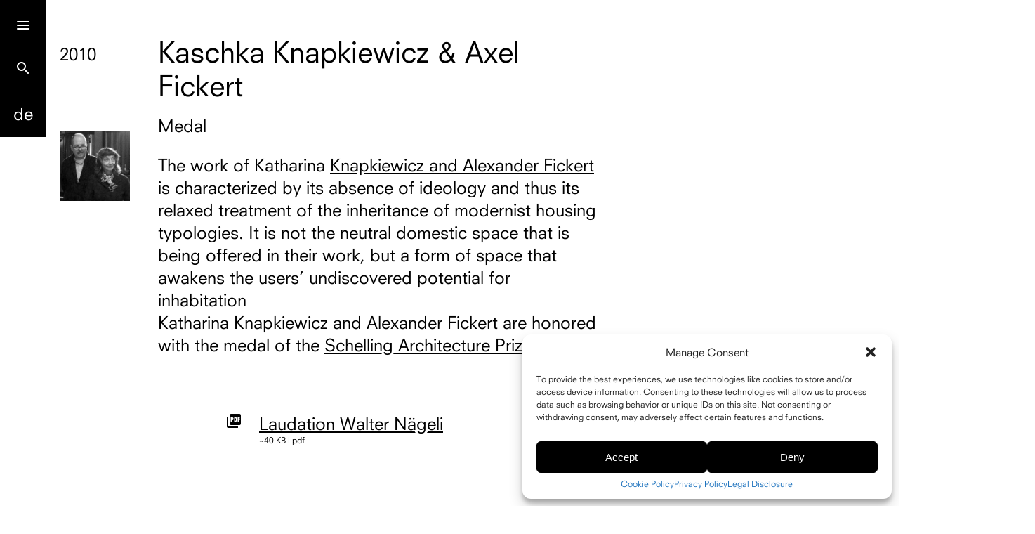

--- FILE ---
content_type: text/html; charset=UTF-8
request_url: https://www.schelling-architekturpreis.org/en/awardee/kaschka-knapkiewicz-axel-fickert-2/
body_size: 12818
content:

<!doctype html>
<!--[if lt IE 7]><html class="no-js ie ie6 lt-ie9 lt-ie8 lt-ie7" lang="en-GB"> <![endif]-->
<!--[if IE 7]><html class="no-js ie ie7 lt-ie9 lt-ie8" lang="en-GB"> <![endif]-->
<!--[if IE 8]><html class="no-js ie ie8 lt-ie9" lang="en-GB"> <![endif]-->
<!--[if gt IE 8]><!--><html class="no-js" lang="en-GB"> <!--<![endif]-->
<head>
    <meta charset="UTF-8" />
        <title>   
                            Kaschka Knapkiewicz &amp; Axel Fickert | Schelling-Architekturstiftung - Schelling-Architekturstiftung
                    </title>
    <meta name="description" content="Der Schelling-Architekturpreis ist eine der bedeutendsten Auszeichnungen für Architektur und Architekturtheorie in Deutschland.">
    <link rel="stylesheet" href="https://www.schelling-architekturpreis.org/wp-content/themes/schelling/style.css" type="text/css" media="screen" />
    <meta http-equiv="Content-Type" content="text/html; charset=UTF-8" />
    <meta http-equiv="X-UA-Compatible" content="IE=edge">
    <meta name="viewport" content="width=device-width, initial-scale=1.0">
    <link rel="pingback" href="https://www.schelling-architekturpreis.org/xmlrpc.php" />
    
    <meta name="viewport" content="width=device-width, initial-scale=1.0, maximum-scale=1.0, user-scalable=no">

    <link rel="apple-touch-icon" sizes="180x180" href="https://www.schelling-architekturpreis.org/wp-content/themes/schelling/assets/dist/img/favicons/apple-touch-icon.png" />
    <link rel="icon" type="image/png" href="https://www.schelling-architekturpreis.org/wp-content/themes/schelling/assets/dist/img/favicons/favicon-32x32.png" sizes="32x32" />
    <link rel="icon" type="image/png" href="https://www.schelling-architekturpreis.org/wp-content/themes/schelling/assets/dist/img/favicons/favicon-16x16.png" sizes="16x16" />
    <link rel="manifest" href="https://www.schelling-architekturpreis.org/wp-content/themes/schelling/assets/dist/img/favicons/manifest.json" />
    <link rel="mask-icon" href="https://www.schelling-architekturpreis.org/wp-content/themes/schelling/assets/dist/img/favicons/safari-pinned-tab.svg" color="#ff5100" />
    <link rel="shortcut icon" href="https://www.schelling-architekturpreis.org/wp-content/themes/schelling/assets/dist/img/favicons/favicon.ico" />
    <meta name="msapplication-config" content="https://www.schelling-architekturpreis.org/wp-content/themes/schelling/assets/dist/img/favicons/browserconfig.xml" />
    <meta name="theme-color" content="#ffffff" />

    <meta name='robots' content='index, follow, max-image-preview:large, max-snippet:-1, max-video-preview:-1' />
	<style>img:is([sizes="auto" i], [sizes^="auto," i]) { contain-intrinsic-size: 3000px 1500px }</style>
	<link rel="alternate" href="https://www.schelling-architekturpreis.org/de/awardee/kaschka-knapkiewicz-axel-fickert/" hreflang="de" />
<link rel="alternate" href="https://www.schelling-architekturpreis.org/en/awardee/kaschka-knapkiewicz-axel-fickert-2/" hreflang="en" />

	<!-- This site is optimized with the Yoast SEO Premium plugin v17 (Yoast SEO v26.2) - https://yoast.com/wordpress/plugins/seo/ -->
	<meta name="description" content="Kaschka Knapkiewicz &amp; Axel Fickert are honoured with the medal of the Schelling Architecture Prize 2010." />
	<link rel="canonical" href="https://www.schelling-architekturpreis.org/en/awardee/kaschka-knapkiewicz-axel-fickert-2/" />
	<meta property="og:locale" content="en_GB" />
	<meta property="og:locale:alternate" content="de_DE" />
	<meta property="og:type" content="article" />
	<meta property="og:title" content="Kaschka Knapkiewicz &amp; Axel Fickert | Schelling-Architekturstiftung" />
	<meta property="og:description" content="Kaschka Knapkiewicz &amp; Axel Fickert are honoured with the medal of the Schelling Architecture Prize 2010." />
	<meta property="og:url" content="https://www.schelling-architekturpreis.org/en/awardee/kaschka-knapkiewicz-axel-fickert-2/" />
	<meta property="og:site_name" content="Schelling-Architekturstiftung" />
	<meta property="article:modified_time" content="2025-04-08T08:31:39+00:00" />
	<meta property="og:image" content="https://www.schelling-architekturpreis.org/wp-content/uploads/2017/02/P1000204-3-2-3.jpeg" />
	<meta property="og:image:width" content="710" />
	<meta property="og:image:height" content="666" />
	<meta property="og:image:type" content="image/jpeg" />
	<meta name="twitter:card" content="summary_large_image" />
	<script type="application/ld+json" class="yoast-schema-graph">{"@context":"https://schema.org","@graph":[{"@type":"WebPage","@id":"https://www.schelling-architekturpreis.org/en/awardee/kaschka-knapkiewicz-axel-fickert-2/","url":"https://www.schelling-architekturpreis.org/en/awardee/kaschka-knapkiewicz-axel-fickert-2/","name":"Kaschka Knapkiewicz & Axel Fickert | Schelling-Architekturstiftung","isPartOf":{"@id":"https://www.schelling-architekturpreis.org/en/#website"},"primaryImageOfPage":{"@id":"https://www.schelling-architekturpreis.org/en/awardee/kaschka-knapkiewicz-axel-fickert-2/#primaryimage"},"image":{"@id":"https://www.schelling-architekturpreis.org/en/awardee/kaschka-knapkiewicz-axel-fickert-2/#primaryimage"},"thumbnailUrl":"https://www.schelling-architekturpreis.org/wp-content/uploads/2017/02/P1000204-3-2-3.jpeg","datePublished":"2017-01-17T15:06:53+00:00","dateModified":"2025-04-08T08:31:39+00:00","description":"Kaschka Knapkiewicz & Axel Fickert are honoured with the medal of the Schelling Architecture Prize 2010.","breadcrumb":{"@id":"https://www.schelling-architekturpreis.org/en/awardee/kaschka-knapkiewicz-axel-fickert-2/#breadcrumb"},"inLanguage":"en-GB","potentialAction":[{"@type":"ReadAction","target":["https://www.schelling-architekturpreis.org/en/awardee/kaschka-knapkiewicz-axel-fickert-2/"]}]},{"@type":"ImageObject","inLanguage":"en-GB","@id":"https://www.schelling-architekturpreis.org/en/awardee/kaschka-knapkiewicz-axel-fickert-2/#primaryimage","url":"https://www.schelling-architekturpreis.org/wp-content/uploads/2017/02/P1000204-3-2-3.jpeg","contentUrl":"https://www.schelling-architekturpreis.org/wp-content/uploads/2017/02/P1000204-3-2-3.jpeg","width":710,"height":666,"caption":"2010_Medaille Architektur Knapkiewicz & Fickert©Schelling Architekturstiftung"},{"@type":"BreadcrumbList","@id":"https://www.schelling-architekturpreis.org/en/awardee/kaschka-knapkiewicz-axel-fickert-2/#breadcrumb","itemListElement":[{"@type":"ListItem","position":1,"name":"Startseite","item":"https://www.schelling-architekturpreis.org/en/"},{"@type":"ListItem","position":2,"name":"Preisträger","item":"https://www.schelling-architekturpreis.org/en/awardee/"},{"@type":"ListItem","position":3,"name":"Kaschka Knapkiewicz &#038; Axel Fickert"}]},{"@type":"WebSite","@id":"https://www.schelling-architekturpreis.org/en/#website","url":"https://www.schelling-architekturpreis.org/en/","name":"Schelling-Architekturstiftung","description":"Der Schelling-Architekturpreis ist eine der bedeutendsten Auszeichnungen für Architektur und Architekturtheorie in Deutschland.","publisher":{"@id":"https://www.schelling-architekturpreis.org/en/#organization"},"potentialAction":[{"@type":"SearchAction","target":{"@type":"EntryPoint","urlTemplate":"https://www.schelling-architekturpreis.org/en/?s={search_term_string}"},"query-input":{"@type":"PropertyValueSpecification","valueRequired":true,"valueName":"search_term_string"}}],"inLanguage":"en-GB"},{"@type":"Organization","@id":"https://www.schelling-architekturpreis.org/en/#organization","name":"Schelling Architekturstiftung","url":"https://www.schelling-architekturpreis.org/en/","logo":{"@type":"ImageObject","inLanguage":"en-GB","@id":"https://www.schelling-architekturpreis.org/en/#/schema/logo/image/","url":"https://www.schelling-architekturpreis.org/wp-content/uploads/2024/02/logo__unterschrift-schelling.jpg","contentUrl":"https://www.schelling-architekturpreis.org/wp-content/uploads/2024/02/logo__unterschrift-schelling.jpg","width":500,"height":227,"caption":"Schelling Architekturstiftung"},"image":{"@id":"https://www.schelling-architekturpreis.org/en/#/schema/logo/image/"},"sameAs":["https://www.instagram.com/schellingarchitekturstiftung/","https://www.linkedin.com/company/schelling-architekturstiftung/"]}]}</script>
	<!-- / Yoast SEO Premium plugin. -->


<link rel='dns-prefetch' href='//unpkg.com' />
<link rel='dns-prefetch' href='//fonts.googleapis.com' />
<script type="text/javascript">
/* <![CDATA[ */
window._wpemojiSettings = {"baseUrl":"https:\/\/s.w.org\/images\/core\/emoji\/16.0.1\/72x72\/","ext":".png","svgUrl":"https:\/\/s.w.org\/images\/core\/emoji\/16.0.1\/svg\/","svgExt":".svg","source":{"concatemoji":"https:\/\/www.schelling-architekturpreis.org\/wp-includes\/js\/wp-emoji-release.min.js?ver=6.8.3"}};
/*! This file is auto-generated */
!function(s,n){var o,i,e;function c(e){try{var t={supportTests:e,timestamp:(new Date).valueOf()};sessionStorage.setItem(o,JSON.stringify(t))}catch(e){}}function p(e,t,n){e.clearRect(0,0,e.canvas.width,e.canvas.height),e.fillText(t,0,0);var t=new Uint32Array(e.getImageData(0,0,e.canvas.width,e.canvas.height).data),a=(e.clearRect(0,0,e.canvas.width,e.canvas.height),e.fillText(n,0,0),new Uint32Array(e.getImageData(0,0,e.canvas.width,e.canvas.height).data));return t.every(function(e,t){return e===a[t]})}function u(e,t){e.clearRect(0,0,e.canvas.width,e.canvas.height),e.fillText(t,0,0);for(var n=e.getImageData(16,16,1,1),a=0;a<n.data.length;a++)if(0!==n.data[a])return!1;return!0}function f(e,t,n,a){switch(t){case"flag":return n(e,"\ud83c\udff3\ufe0f\u200d\u26a7\ufe0f","\ud83c\udff3\ufe0f\u200b\u26a7\ufe0f")?!1:!n(e,"\ud83c\udde8\ud83c\uddf6","\ud83c\udde8\u200b\ud83c\uddf6")&&!n(e,"\ud83c\udff4\udb40\udc67\udb40\udc62\udb40\udc65\udb40\udc6e\udb40\udc67\udb40\udc7f","\ud83c\udff4\u200b\udb40\udc67\u200b\udb40\udc62\u200b\udb40\udc65\u200b\udb40\udc6e\u200b\udb40\udc67\u200b\udb40\udc7f");case"emoji":return!a(e,"\ud83e\udedf")}return!1}function g(e,t,n,a){var r="undefined"!=typeof WorkerGlobalScope&&self instanceof WorkerGlobalScope?new OffscreenCanvas(300,150):s.createElement("canvas"),o=r.getContext("2d",{willReadFrequently:!0}),i=(o.textBaseline="top",o.font="600 32px Arial",{});return e.forEach(function(e){i[e]=t(o,e,n,a)}),i}function t(e){var t=s.createElement("script");t.src=e,t.defer=!0,s.head.appendChild(t)}"undefined"!=typeof Promise&&(o="wpEmojiSettingsSupports",i=["flag","emoji"],n.supports={everything:!0,everythingExceptFlag:!0},e=new Promise(function(e){s.addEventListener("DOMContentLoaded",e,{once:!0})}),new Promise(function(t){var n=function(){try{var e=JSON.parse(sessionStorage.getItem(o));if("object"==typeof e&&"number"==typeof e.timestamp&&(new Date).valueOf()<e.timestamp+604800&&"object"==typeof e.supportTests)return e.supportTests}catch(e){}return null}();if(!n){if("undefined"!=typeof Worker&&"undefined"!=typeof OffscreenCanvas&&"undefined"!=typeof URL&&URL.createObjectURL&&"undefined"!=typeof Blob)try{var e="postMessage("+g.toString()+"("+[JSON.stringify(i),f.toString(),p.toString(),u.toString()].join(",")+"));",a=new Blob([e],{type:"text/javascript"}),r=new Worker(URL.createObjectURL(a),{name:"wpTestEmojiSupports"});return void(r.onmessage=function(e){c(n=e.data),r.terminate(),t(n)})}catch(e){}c(n=g(i,f,p,u))}t(n)}).then(function(e){for(var t in e)n.supports[t]=e[t],n.supports.everything=n.supports.everything&&n.supports[t],"flag"!==t&&(n.supports.everythingExceptFlag=n.supports.everythingExceptFlag&&n.supports[t]);n.supports.everythingExceptFlag=n.supports.everythingExceptFlag&&!n.supports.flag,n.DOMReady=!1,n.readyCallback=function(){n.DOMReady=!0}}).then(function(){return e}).then(function(){var e;n.supports.everything||(n.readyCallback(),(e=n.source||{}).concatemoji?t(e.concatemoji):e.wpemoji&&e.twemoji&&(t(e.twemoji),t(e.wpemoji)))}))}((window,document),window._wpemojiSettings);
/* ]]> */
</script>
<link rel='stylesheet' id='sa-leaflet-style-css' href='https://unpkg.com/leaflet@1.9.4/dist/leaflet.css?ver=6.8.3' type='text/css' media='all' />
<style id='wp-emoji-styles-inline-css' type='text/css'>

	img.wp-smiley, img.emoji {
		display: inline !important;
		border: none !important;
		box-shadow: none !important;
		height: 1em !important;
		width: 1em !important;
		margin: 0 0.07em !important;
		vertical-align: -0.1em !important;
		background: none !important;
		padding: 0 !important;
	}
</style>
<link rel='stylesheet' id='wp-block-library-css' href='https://www.schelling-architekturpreis.org/wp-includes/css/dist/block-library/style.min.css?ver=6.8.3' type='text/css' media='all' />
<style id='classic-theme-styles-inline-css' type='text/css'>
/*! This file is auto-generated */
.wp-block-button__link{color:#fff;background-color:#32373c;border-radius:9999px;box-shadow:none;text-decoration:none;padding:calc(.667em + 2px) calc(1.333em + 2px);font-size:1.125em}.wp-block-file__button{background:#32373c;color:#fff;text-decoration:none}
</style>
<style id='global-styles-inline-css' type='text/css'>
:root{--wp--preset--aspect-ratio--square: 1;--wp--preset--aspect-ratio--4-3: 4/3;--wp--preset--aspect-ratio--3-4: 3/4;--wp--preset--aspect-ratio--3-2: 3/2;--wp--preset--aspect-ratio--2-3: 2/3;--wp--preset--aspect-ratio--16-9: 16/9;--wp--preset--aspect-ratio--9-16: 9/16;--wp--preset--color--black: #000000;--wp--preset--color--cyan-bluish-gray: #abb8c3;--wp--preset--color--white: #ffffff;--wp--preset--color--pale-pink: #f78da7;--wp--preset--color--vivid-red: #cf2e2e;--wp--preset--color--luminous-vivid-orange: #ff6900;--wp--preset--color--luminous-vivid-amber: #fcb900;--wp--preset--color--light-green-cyan: #7bdcb5;--wp--preset--color--vivid-green-cyan: #00d084;--wp--preset--color--pale-cyan-blue: #8ed1fc;--wp--preset--color--vivid-cyan-blue: #0693e3;--wp--preset--color--vivid-purple: #9b51e0;--wp--preset--gradient--vivid-cyan-blue-to-vivid-purple: linear-gradient(135deg,rgba(6,147,227,1) 0%,rgb(155,81,224) 100%);--wp--preset--gradient--light-green-cyan-to-vivid-green-cyan: linear-gradient(135deg,rgb(122,220,180) 0%,rgb(0,208,130) 100%);--wp--preset--gradient--luminous-vivid-amber-to-luminous-vivid-orange: linear-gradient(135deg,rgba(252,185,0,1) 0%,rgba(255,105,0,1) 100%);--wp--preset--gradient--luminous-vivid-orange-to-vivid-red: linear-gradient(135deg,rgba(255,105,0,1) 0%,rgb(207,46,46) 100%);--wp--preset--gradient--very-light-gray-to-cyan-bluish-gray: linear-gradient(135deg,rgb(238,238,238) 0%,rgb(169,184,195) 100%);--wp--preset--gradient--cool-to-warm-spectrum: linear-gradient(135deg,rgb(74,234,220) 0%,rgb(151,120,209) 20%,rgb(207,42,186) 40%,rgb(238,44,130) 60%,rgb(251,105,98) 80%,rgb(254,248,76) 100%);--wp--preset--gradient--blush-light-purple: linear-gradient(135deg,rgb(255,206,236) 0%,rgb(152,150,240) 100%);--wp--preset--gradient--blush-bordeaux: linear-gradient(135deg,rgb(254,205,165) 0%,rgb(254,45,45) 50%,rgb(107,0,62) 100%);--wp--preset--gradient--luminous-dusk: linear-gradient(135deg,rgb(255,203,112) 0%,rgb(199,81,192) 50%,rgb(65,88,208) 100%);--wp--preset--gradient--pale-ocean: linear-gradient(135deg,rgb(255,245,203) 0%,rgb(182,227,212) 50%,rgb(51,167,181) 100%);--wp--preset--gradient--electric-grass: linear-gradient(135deg,rgb(202,248,128) 0%,rgb(113,206,126) 100%);--wp--preset--gradient--midnight: linear-gradient(135deg,rgb(2,3,129) 0%,rgb(40,116,252) 100%);--wp--preset--font-size--small: 13px;--wp--preset--font-size--medium: 20px;--wp--preset--font-size--large: 36px;--wp--preset--font-size--x-large: 42px;--wp--preset--spacing--20: 0.44rem;--wp--preset--spacing--30: 0.67rem;--wp--preset--spacing--40: 1rem;--wp--preset--spacing--50: 1.5rem;--wp--preset--spacing--60: 2.25rem;--wp--preset--spacing--70: 3.38rem;--wp--preset--spacing--80: 5.06rem;--wp--preset--shadow--natural: 6px 6px 9px rgba(0, 0, 0, 0.2);--wp--preset--shadow--deep: 12px 12px 50px rgba(0, 0, 0, 0.4);--wp--preset--shadow--sharp: 6px 6px 0px rgba(0, 0, 0, 0.2);--wp--preset--shadow--outlined: 6px 6px 0px -3px rgba(255, 255, 255, 1), 6px 6px rgba(0, 0, 0, 1);--wp--preset--shadow--crisp: 6px 6px 0px rgba(0, 0, 0, 1);}:where(.is-layout-flex){gap: 0.5em;}:where(.is-layout-grid){gap: 0.5em;}body .is-layout-flex{display: flex;}.is-layout-flex{flex-wrap: wrap;align-items: center;}.is-layout-flex > :is(*, div){margin: 0;}body .is-layout-grid{display: grid;}.is-layout-grid > :is(*, div){margin: 0;}:where(.wp-block-columns.is-layout-flex){gap: 2em;}:where(.wp-block-columns.is-layout-grid){gap: 2em;}:where(.wp-block-post-template.is-layout-flex){gap: 1.25em;}:where(.wp-block-post-template.is-layout-grid){gap: 1.25em;}.has-black-color{color: var(--wp--preset--color--black) !important;}.has-cyan-bluish-gray-color{color: var(--wp--preset--color--cyan-bluish-gray) !important;}.has-white-color{color: var(--wp--preset--color--white) !important;}.has-pale-pink-color{color: var(--wp--preset--color--pale-pink) !important;}.has-vivid-red-color{color: var(--wp--preset--color--vivid-red) !important;}.has-luminous-vivid-orange-color{color: var(--wp--preset--color--luminous-vivid-orange) !important;}.has-luminous-vivid-amber-color{color: var(--wp--preset--color--luminous-vivid-amber) !important;}.has-light-green-cyan-color{color: var(--wp--preset--color--light-green-cyan) !important;}.has-vivid-green-cyan-color{color: var(--wp--preset--color--vivid-green-cyan) !important;}.has-pale-cyan-blue-color{color: var(--wp--preset--color--pale-cyan-blue) !important;}.has-vivid-cyan-blue-color{color: var(--wp--preset--color--vivid-cyan-blue) !important;}.has-vivid-purple-color{color: var(--wp--preset--color--vivid-purple) !important;}.has-black-background-color{background-color: var(--wp--preset--color--black) !important;}.has-cyan-bluish-gray-background-color{background-color: var(--wp--preset--color--cyan-bluish-gray) !important;}.has-white-background-color{background-color: var(--wp--preset--color--white) !important;}.has-pale-pink-background-color{background-color: var(--wp--preset--color--pale-pink) !important;}.has-vivid-red-background-color{background-color: var(--wp--preset--color--vivid-red) !important;}.has-luminous-vivid-orange-background-color{background-color: var(--wp--preset--color--luminous-vivid-orange) !important;}.has-luminous-vivid-amber-background-color{background-color: var(--wp--preset--color--luminous-vivid-amber) !important;}.has-light-green-cyan-background-color{background-color: var(--wp--preset--color--light-green-cyan) !important;}.has-vivid-green-cyan-background-color{background-color: var(--wp--preset--color--vivid-green-cyan) !important;}.has-pale-cyan-blue-background-color{background-color: var(--wp--preset--color--pale-cyan-blue) !important;}.has-vivid-cyan-blue-background-color{background-color: var(--wp--preset--color--vivid-cyan-blue) !important;}.has-vivid-purple-background-color{background-color: var(--wp--preset--color--vivid-purple) !important;}.has-black-border-color{border-color: var(--wp--preset--color--black) !important;}.has-cyan-bluish-gray-border-color{border-color: var(--wp--preset--color--cyan-bluish-gray) !important;}.has-white-border-color{border-color: var(--wp--preset--color--white) !important;}.has-pale-pink-border-color{border-color: var(--wp--preset--color--pale-pink) !important;}.has-vivid-red-border-color{border-color: var(--wp--preset--color--vivid-red) !important;}.has-luminous-vivid-orange-border-color{border-color: var(--wp--preset--color--luminous-vivid-orange) !important;}.has-luminous-vivid-amber-border-color{border-color: var(--wp--preset--color--luminous-vivid-amber) !important;}.has-light-green-cyan-border-color{border-color: var(--wp--preset--color--light-green-cyan) !important;}.has-vivid-green-cyan-border-color{border-color: var(--wp--preset--color--vivid-green-cyan) !important;}.has-pale-cyan-blue-border-color{border-color: var(--wp--preset--color--pale-cyan-blue) !important;}.has-vivid-cyan-blue-border-color{border-color: var(--wp--preset--color--vivid-cyan-blue) !important;}.has-vivid-purple-border-color{border-color: var(--wp--preset--color--vivid-purple) !important;}.has-vivid-cyan-blue-to-vivid-purple-gradient-background{background: var(--wp--preset--gradient--vivid-cyan-blue-to-vivid-purple) !important;}.has-light-green-cyan-to-vivid-green-cyan-gradient-background{background: var(--wp--preset--gradient--light-green-cyan-to-vivid-green-cyan) !important;}.has-luminous-vivid-amber-to-luminous-vivid-orange-gradient-background{background: var(--wp--preset--gradient--luminous-vivid-amber-to-luminous-vivid-orange) !important;}.has-luminous-vivid-orange-to-vivid-red-gradient-background{background: var(--wp--preset--gradient--luminous-vivid-orange-to-vivid-red) !important;}.has-very-light-gray-to-cyan-bluish-gray-gradient-background{background: var(--wp--preset--gradient--very-light-gray-to-cyan-bluish-gray) !important;}.has-cool-to-warm-spectrum-gradient-background{background: var(--wp--preset--gradient--cool-to-warm-spectrum) !important;}.has-blush-light-purple-gradient-background{background: var(--wp--preset--gradient--blush-light-purple) !important;}.has-blush-bordeaux-gradient-background{background: var(--wp--preset--gradient--blush-bordeaux) !important;}.has-luminous-dusk-gradient-background{background: var(--wp--preset--gradient--luminous-dusk) !important;}.has-pale-ocean-gradient-background{background: var(--wp--preset--gradient--pale-ocean) !important;}.has-electric-grass-gradient-background{background: var(--wp--preset--gradient--electric-grass) !important;}.has-midnight-gradient-background{background: var(--wp--preset--gradient--midnight) !important;}.has-small-font-size{font-size: var(--wp--preset--font-size--small) !important;}.has-medium-font-size{font-size: var(--wp--preset--font-size--medium) !important;}.has-large-font-size{font-size: var(--wp--preset--font-size--large) !important;}.has-x-large-font-size{font-size: var(--wp--preset--font-size--x-large) !important;}
:where(.wp-block-post-template.is-layout-flex){gap: 1.25em;}:where(.wp-block-post-template.is-layout-grid){gap: 1.25em;}
:where(.wp-block-columns.is-layout-flex){gap: 2em;}:where(.wp-block-columns.is-layout-grid){gap: 2em;}
:root :where(.wp-block-pullquote){font-size: 1.5em;line-height: 1.6;}
</style>
<link rel='stylesheet' id='cmplz-general-css' href='https://www.schelling-architekturpreis.org/wp-content/plugins/complianz-gdpr/assets/css/cookieblocker.min.css?ver=1760453782' type='text/css' media='all' />
<link rel='stylesheet' id='google-material-icons-css' href='https://fonts.googleapis.com/icon?family=Material+Icons&#038;ver=1.0.8' type='text/css' media='all' />
<link rel='stylesheet' id='sa-app-styles-libs-css' href='https://www.schelling-architekturpreis.org/wp-content/themes/schelling/assets/dist/styles/dependencies-bundle.css?ver=1.0.8' type='text/css' media='all' />
<link rel='stylesheet' id='sa-app-styles-app-css' href='https://www.schelling-architekturpreis.org/wp-content/themes/schelling/assets/dist/styles/app.css?ver=1.0.8' type='text/css' media='all' />
<link rel="https://api.w.org/" href="https://www.schelling-architekturpreis.org/wp-json/" /><link rel="alternate" title="JSON" type="application/json" href="https://www.schelling-architekturpreis.org/wp-json/wp/v2/awardee/623" /><link rel="EditURI" type="application/rsd+xml" title="RSD" href="https://www.schelling-architekturpreis.org/xmlrpc.php?rsd" />
<meta name="generator" content="WordPress 6.8.3" />
<link rel='shortlink' href='https://www.schelling-architekturpreis.org/?p=623' />
<link rel="alternate" title="oEmbed (JSON)" type="application/json+oembed" href="https://www.schelling-architekturpreis.org/wp-json/oembed/1.0/embed?url=https%3A%2F%2Fwww.schelling-architekturpreis.org%2Fen%2Fawardee%2Fkaschka-knapkiewicz-axel-fickert-2%2F&#038;lang=en" />
<link rel="alternate" title="oEmbed (XML)" type="text/xml+oembed" href="https://www.schelling-architekturpreis.org/wp-json/oembed/1.0/embed?url=https%3A%2F%2Fwww.schelling-architekturpreis.org%2Fen%2Fawardee%2Fkaschka-knapkiewicz-axel-fickert-2%2F&#038;format=xml&#038;lang=en" />
			<style>.cmplz-hidden {
					display: none !important;
				}</style><link rel="icon" href="https://www.schelling-architekturpreis.org/wp-content/uploads/2025/10/cropped-schelling_fav-32x32.png" sizes="32x32" />
<link rel="icon" href="https://www.schelling-architekturpreis.org/wp-content/uploads/2025/10/cropped-schelling_fav-192x192.png" sizes="192x192" />
<link rel="apple-touch-icon" href="https://www.schelling-architekturpreis.org/wp-content/uploads/2025/10/cropped-schelling_fav-180x180.png" />
<meta name="msapplication-TileImage" content="https://www.schelling-architekturpreis.org/wp-content/uploads/2025/10/cropped-schelling_fav-270x270.png" />
		<style type="text/css" id="wp-custom-css">
			#slideshow .slideshow__logo {
  background-image: url("/wp-content/uploads/2025/10/schelling_2025.svg");
  background-repeat: no-repeat;
  background-size: 294px auto;
  background-position: 0 35.4%;
	position: relative;
	left: 225px;
	width: 294px;
	height: 100%;
}

@media (max-width: 768px),
(min-width: 769px) and (max-height: 600px) {
	#slideshow .slideshow__logo {
		display: none;
	}
}

@media (min-width: 769px) and (min-height: 600px) and (max-width: 1181px) {
	#slideshow .slideshow__logo {
		background-position: 0 15.4%;
	}
}

@media (max-width: 768px) {
	#slideshow .slideshow__cover::after {
		background-image: url("/wp-content/uploads/2025/10/schelling_2025.svg");
    background-repeat: no-repeat;
		background-size: 220px auto;
		display: block;
		position: absolute;
		left: 0;
		top: -116px;
		right: 40px;
		bottom: 0;
		content: "";
		overflow: hidden;
	}

	#slideshow article figure {
		height: 88vw;
	}
}

.portrait-version #slideshow article figure {
  height: 88vw;
}

#main-wrapper {
  overflow-x: hidden;
}

header nav .hidden_nav ul li {
	margin-bottom: 0.7em;
}

.hidden_nav > ul:nth-child(2) {
	line-height: 31px;
}

.text p {
	text-indent: 0em !important;
}

.text h2 {
	line-height: 1.2em;
	/*margin-bottom: 0.5em;*/
}

p.awardee__type {
	top: -0.5em;
	margin-bottom: 0.5em !important;
}

figure.slideshow__cover {
	top: auto !important;
}

.archive__stream article h2 {
  cursor: auto;
}

.archive__more {
	display: none !important;
}

.archive__headline__filter.archive__headline__filter--aside {
	display: none !important;
}

.single-awardee__nominee h2,
.archive--awardees__nominee h2 {
  font-size: 1.666667rem !important;
}

.single-awardee__nominee time, .single-awardee__nominee p, .single-awardee__nominee h3, .single-awardee__nominee .additional_files li a, .archive--awardees__nominee time, .archive--awardees__nominee p, .archive--awardees__nominee h3, .archive--awardees__nominee .additional_files li a
{
	font-size: 24px !important;
	line-height: 1.366667rem;
}

@media (min-width: 768px) {
  .single-awardee__nominee h2, .single-awardee__nominee p, .archive--awardees__nominee h2, .archive--awardees__nominee p {
    padding-left: 0 !important;
  }
}

.overlay__media__slideshow__prev,
.overlay__media__slideshow__next
{
	background: #000;
}

.more-arrow span,
#slideshow article .slide_img_fullsize__description a,
.text a:not(.more-arrow):not([data-order-by]),
#footer__address a, #footer__sitemap a
{
  /*text-shadow: none;*/
  background-image: none;
}

.more-arrow span,
#slideshow article .slide_img_fullsize__description a,
.text:not(.schelling-works) a:not(.more-arrow):not([data-order-by]),
#footer__address a, #footer__sitemap a
{
  text-decoration: underline;
	text-decoration-thickness: 2px;
	text-underline-offset: 2px;
}

.text.schelling-works article > h2 > a
{
  text-decoration: underline !important;
	text-decoration-thickness: 1px;
	text-underline-offset: 1px;
}

.leaflet-container {
  font-size: 12px !important;
}

.leaflet-container a {
  color: #0078A8 !important;
}

.leaflet-control-attribution a:hover, .leaflet-control-attribution a:focus {
  text-decoration: underline !important;
}

.leaflet-control-attribution > a:first-child,
.leaflet-control-attribution > span {
  display: none;
}
		</style>
		
			</head>

	<body class="wp-singular awardee-template-default single single-awardee postid-623 wp-theme-schelling">        
        
                                                        <header>
            <nav>
                <div class="hidden_nav">
                    <form action="https://www.schelling-architekturpreis.org">
                        <fieldset>
                            <input placeholder="Search" type="search" name="s" autocomplete="off" />
                        </fieldset>
                    </form>                    
                                                                    <ul>
                                                        <li class="menu-item menu-item-type-custom menu-item-object-custom menu-item-1737">
                                <a href="https://schelling-architekturpreis.org">Homepage</a>
                                                                                    </li>        
                                                        <li class="menu-item menu-item-type-custom menu-item-object-custom menu-item-267">
                                <a href="https://www.schelling-architekturpreis.org/en/#news">News</a>
                                                                                    </li>        
                                                        <li class="menu-item menu-item-type-post_type menu-item-object-page menu-item-has-children menu-item-375 has-child">
                                <a href="https://www.schelling-architekturpreis.org/en/schelling-architecture-awards/">Schelling Architecture Awards</a>
                                                                                <ul>
                                                        <li class="menu-item menu-item-type-post_type menu-item-object-page menu-item-383">
                                <a href="https://www.schelling-architekturpreis.org/en/schelling-architecture-awards/">The awards</a>
                                                                                    </li>        
                                                        <li class="menu-item menu-item-type-taxonomy menu-item-object-awards current-awardee-ancestor current-menu-parent current-awardee-parent menu-item-379">
                                <a href="https://www.schelling-architekturpreis.org/en/awards/winners-architecture/">Winners Architecture</a>
                                                                                    </li>        
                                                        <li class="menu-item menu-item-type-taxonomy menu-item-object-awards menu-item-413">
                                <a href="https://www.schelling-architekturpreis.org/en/awards/winners-architectural-theory/">Winners Architectural Theory</a>
                                                                                    </li>        
                                                        <li class="menu-item menu-item-type-custom menu-item-object-custom menu-item-2594">
                                <a href="/en/awards/nominations-medals/">Nominations and medals</a>
                                                                                    </li>        
                                                        <li class="menu-item menu-item-type-post_type menu-item-object-page menu-item-1637">
                                <a href="https://www.schelling-architekturpreis.org/en/schelling-student-award/">Schelling Student Award</a>
                                                                                    </li>        
                                                        <li class="menu-item menu-item-type-taxonomy menu-item-object-awards menu-item-551">
                                <a href="https://www.schelling-architekturpreis.org/en/awards/winners-student-award/">Candidates and Awardees Student Award</a>
                                                                                    </li>        
                                                    </ul> 
                                                    </li>        
                                                        <li class="menu-item menu-item-type-post_type menu-item-object-page menu-item-has-children menu-item-366 has-child">
                                <a href="https://www.schelling-architekturpreis.org/en/schelling-architecture-foundation/">The Foundation</a>
                                                                                <ul>
                                                        <li class="menu-item menu-item-type-post_type menu-item-object-page menu-item-382">
                                <a href="https://www.schelling-architekturpreis.org/en/schelling-architecture-foundation/">The Foundation</a>
                                                                                    </li>        
                                                        <li class="menu-item menu-item-type-post_type menu-item-object-page menu-item-456">
                                <a href="https://www.schelling-architekturpreis.org/en/schelling-architecture-foundation/mission/">Mission</a>
                                                                                    </li>        
                                                        <li class="menu-item menu-item-type-post_type menu-item-object-page menu-item-457">
                                <a href="https://www.schelling-architekturpreis.org/en/schelling-architecture-foundation/foundation-agencies/">Foundation agencies</a>
                                                                                    </li>        
                                                        <li class="menu-item menu-item-type-post_type menu-item-object-page menu-item-369">
                                <a href="https://www.schelling-architekturpreis.org/en/schelling-architecture-foundation/trude-schelling-karrer/">Trude Schelling-Karrer</a>
                                                                                    </li>        
                                                        <li class="menu-item menu-item-type-post_type menu-item-object-page menu-item-368">
                                <a href="https://www.schelling-architekturpreis.org/en/schelling-architecture-foundation/heinrich-klotz-2/">Heinrich Klotz</a>
                                                                                    </li>        
                                                        <li class="menu-item menu-item-type-post_type menu-item-object-page menu-item-367">
                                <a href="https://www.schelling-architekturpreis.org/en/schelling-architecture-foundation/erich-schelling-1904-1986/">Erich Schelling</a>
                                                                                    </li>        
                                                        <li class="menu-item menu-item-type-custom menu-item-object-custom menu-item-2499">
                                <a href="https://www.schelling-architekturpreis.org/en/schelling-architecture-foundation/erich-schellings-work-during-national-socialism/">Erich Schelling under National Socialism</a>
                                                                                    </li>        
                                                        <li class="menu-item menu-item-type-custom menu-item-object-custom menu-item-2496">
                                <a href="https://www.schelling-architekturpreis.org/en/schelling_works/">Selection of projects</a>
                                                                                    </li>        
                                                    </ul> 
                                                    </li>        
                                                        <li class="menu-item menu-item-type-post_type menu-item-object-page menu-item-has-children menu-item-365 has-child">
                                <a href="https://www.schelling-architekturpreis.org/en/press/">Press</a>
                                                                                <ul>
                                                        <li class="menu-item menu-item-type-post_type menu-item-object-page menu-item-1017">
                                <a href="https://www.schelling-architekturpreis.org/en/press/">Press downloads</a>
                                                                                    </li>        
                                                    </ul> 
                                                    </li>        
                                                        <li class="menu-item menu-item-type-post_type menu-item-object-page menu-item-2231">
                                <a href="https://www.schelling-architekturpreis.org/en/archive/">Archive</a>
                                                                                    </li>        
                                                    </ul> 
                                               
                    <ul class="hidden_nav__submenu">
                                                <li><a href="https://www.schelling-architekturpreis.org/en/legal-disclosure/">Legal Disclosure</a></li>
                                                <li><a href="https://www.schelling-architekturpreis.org/en/privacy-statement/">Privacy Policy</a></li>
                                            </ul>
                </div>                
                <ul class="nav">
                    <li class="nav__item nav__item--nav">
                        <button class="hamburger hamburger--arrow" type="button" aria-label="Menu" aria-controls="navigation">
                            <span class="hamburger-box">
                                <span class="hamburger-inner"></span>
                            </span>
                        </button>   
                    </li>
                    <li class="nav__item nav__item--search">
                        <a class="material-icons">search</a>
                    </li>
                    <li class="nav__item">
                        <a class="nav__item__lang" href="https://www.schelling-architekturpreis.org/de/awardee/kaschka-knapkiewicz-axel-fickert/">De<span>utsch</span></a>
                    </li>                    
                </ul>
            </nav>
        </header>
            
                        <span id="top"></span>
            <div id="main-wrapper">
            <main class="" id="">
            
    <!---->

        <section class="text">
            <div class="archive__stream archive__stream--awardee cols">
                                                                                            <article class="archive--awardees__nominee cols__col cols--8__col cols--8__col-xs-8 cols--8__col-sm-8 cols--8__col-md-6 cols--8__col-lg-6">
                        <time datetime="2010">
                            2010
                        </time>
                        <h2>Kaschka Knapkiewicz &#038; Axel Fickert</h2>
                        <div class="figure-container">
                                            
<figure>
    <img 
        class="lazyload"
        data-src="https://www.schelling-architekturpreis.org/wp-content/uploads/2017/02/P1000204-3-2-3-0x450-c-default.jpeg" 
        data-srcset="https://www.schelling-architekturpreis.org/wp-content/uploads/2017/02/P1000204-3-2-3-0x450-c-default@1x.jpeg 1x, 
        https://www.schelling-architekturpreis.org/wp-content/uploads/2017/02/P1000204-3-2-3-0x450-c-default@2x.jpeg  2x, 
        https://www.schelling-architekturpreis.org/wp-content/uploads/2017/02/P1000204-3-2-3-0x450-c-default@3x.jpeg  3x, 
        https://www.schelling-architekturpreis.org/wp-content/uploads/2017/02/P1000204-3-2-3-0x450-c-default@4x.jpeg  4x"
        alt="2010_Medaille Architektur Knapkiewicz &amp; Fickert©Schelling Architekturstiftung"
    />
        <figcaption>
                <div>
                            2010_Medaille Architektur Knapkiewicz &amp; Fickert©Schelling Architekturstiftung
                        </div>
                    
    </figcaption>
    </figure>
                        
                        </div>
                                                <!--
                                                -->
                                                <p class="awardee__type">Medal</p>    
                                                <p class="no-first-line-indent">The work of Katharina <a href="http://www.axka.ch">Knapkiewicz and Alexander Fickert</a> is characterized by its absence of ideology and thus its relaxed treatment of the inheritance of modernist housing typologies. It is not the neutral domestic space that is being offered in their work, but a form of space that awakens the users’ undiscovered potential for inhabitation</p>
<p class="no-first-line-indent">Katharina Knapkiewicz and Alexander Fickert are honored with the medal of the <a href="https://www.schelling-architekturpreis.org/en/schelling-architecture-awards/#schelling-architecture-awards">Schelling Architecture Prize</a> 2010.</p>
<p>&nbsp;</p>

                           
                        <ul class="additional_files">
<!--
-->
    
                                

                            
    <li class="additional_files__pdf">
        <a href="https://www.schelling-architekturpreis.org/wp-content/uploads/2017/06/Laudation_Naegeli_KF-1.pdf">Laudation Walter Nägeli</a>
        <span>~40 KB | pdf</span>
    </li> 
        </ul>
                        
                    </article>
            </div>
        </section>
                
            </main>
            </div>

                                        <footer>
                <a id="footer__go-top" href="#top">Gehe nach oben</a>
                

                                                <ul id="footer__sitemap">
                                                        <li class="menu-item menu-item-type-custom menu-item-object-custom menu-item-384">
                                <a href="/#news">News</a>
                            </li>        
                                                        <li class="menu-item menu-item-type-post_type menu-item-object-page menu-item-2233">
                                <a href="https://www.schelling-architekturpreis.org/en/archive/">Archive</a>
                            </li>        
                                                        <li class="menu-item menu-item-type-post_type menu-item-object-page menu-item-385">
                                <a href="https://www.schelling-architekturpreis.org/en/schelling-architecture-awards/">The awards</a>
                            </li>        
                                                        <li class="menu-item menu-item-type-post_type menu-item-object-page menu-item-386">
                                <a href="https://www.schelling-architekturpreis.org/en/schelling-architecture-foundation/">The Foundation</a>
                            </li>        
                                                        <li class="menu-item menu-item-type-post_type menu-item-object-page menu-item-387">
                                <a href="https://www.schelling-architekturpreis.org/en/press/">Press downloads</a>
                            </li>        
                                                        <li class="menu-item menu-item-type-post_type menu-item-object-page menu-item-388">
                                <a href="https://www.schelling-architekturpreis.org/en/legal-disclosure/">Legal Disclosure</a>
                            </li>        
                                                        <li class="menu-item menu-item-type-post_type menu-item-object-page menu-item-privacy-policy menu-item-389">
                                <a href="https://www.schelling-architekturpreis.org/en/privacy-statement/">Privacy Policy</a>
                            </li>        
                                                    </ul> 
                           
                                                    
                <address id="footer__address">
                    <p>Kontakt</p>
<p>Schelling Architekturstiftung<br />
Riefstahlstraße 8<br />
76133 Karlsruhe</p>

                    <br />
                    <span class="table">
                                                <span class="tr">
                            <span class="td">Telefon&nbsp;</span>
                            <span class="td">+49 (0)721 843018</span>
                        </span><br />
                                                <span class="tr">
                            <span class="td">Telefax&nbsp;</span>
                            <span class="td">+49 (0)721 844515</span>
                        </span><br />
                                                <span class="tr">
                            <span class="td">E-Mail&nbsp;</span>
                            <span class="td"><a href="mailto:info@schelling-architekturpreis.org">info@schelling-architekturpreis.org</a></span>
                        </span><br />
                                                <span class="tr">
                            <span class="td">Instagram&nbsp;</span>
                            <span class="td"><a href="https://www.instagram.com/schellingarchitekturstiftung/" target="_blank">https://www.instagram.com/schellingarchitekturstiftung/</a></span>
                        </span><br />
                                            </span>
                </address>
                
            </footer>
                        <script type="text/template" id="template__overlay" data-fn="S_Overlay.functions.closeOnEsc,S_Overlay.functions.closeOnX,S_Global.slideshows.init,S_Global.lazyload,S_Works.maps">
            <div class="overlay">
                <a class="overlay__close material-icons">&#xE5CD;</a>
                <% if(data.acf_fc_layout) { %>
                <article class="overlay__media">
                    <% if(data.acf_fc_layout == '_text') { %>
                    <h1><%= data._title %></h1>
                    <%= data._content %>  
                    <% } else if(data.acf_fc_layout == '_images') { %>
                    <div class="overlay__media__slideshow slideshow">
                    <% _.each(data._content, function(img) { %>  
                        <figure>
                            <img data-lazy="<%= img.sizes.large %>" />
                            <% if(img.caption) { %>
                            <figcaption><%= img.caption %></figcaption>
                            <% } %>
                        </figure>
                    <% }) %>  
                    </div>
                    <% }  %>
                </article>
                <% } else {  %>
                <article class="overlay__location">
                    <h1><%= data._title %></h1>
                    <%= data._content %>
                </article>
                <% }  %>
            </div>            
        </script>
                <script type="speculationrules">
{"prefetch":[{"source":"document","where":{"and":[{"href_matches":"\/*"},{"not":{"href_matches":["\/wp-*.php","\/wp-admin\/*","\/wp-content\/uploads\/*","\/wp-content\/*","\/wp-content\/plugins\/*","\/wp-content\/themes\/schelling\/*","\/*\\?(.+)"]}},{"not":{"selector_matches":"a[rel~=\"nofollow\"]"}},{"not":{"selector_matches":".no-prefetch, .no-prefetch a"}}]},"eagerness":"conservative"}]}
</script>
<!-- Matomo --><script type="text/javascript">
/* <![CDATA[ */
(function () {
function initTracking() {
var _paq = window._paq = window._paq || [];
_paq.push(["setCookieDomain", "*.www.schelling-architekturpreis.org"]);_paq.push(['trackPageView']);_paq.push(['enableLinkTracking']);_paq.push(['alwaysUseSendBeacon']);_paq.push(['setTrackerUrl', "https:\/\/www.schelling-architekturpreis.org\/wp-content\/plugins\/matomo\/app\/matomo.php"]);_paq.push(['setSiteId', '1']);var d=document, g=d.createElement('script'), s=d.getElementsByTagName('script')[0];
g.type='text/javascript'; g.async=true; g.src="https:\/\/www.schelling-architekturpreis.org\/wp-content\/uploads\/matomo\/matomo.js"; s.parentNode.insertBefore(g,s);
}
if (document.prerendering) {
	document.addEventListener('prerenderingchange', initTracking, {once: true});
} else {
	initTracking();
}
})();
/* ]]> */
</script>
<!-- End Matomo Code -->
<!-- Consent Management powered by Complianz | GDPR/CCPA Cookie Consent https://wordpress.org/plugins/complianz-gdpr -->
<div id="cmplz-cookiebanner-container"><div class="cmplz-cookiebanner cmplz-hidden banner-1 cookie-banner optin cmplz-bottom-right cmplz-categories-type-no" aria-modal="true" data-nosnippet="true" role="dialog" aria-live="polite" aria-labelledby="cmplz-header-1-optin" aria-describedby="cmplz-message-1-optin">
	<div class="cmplz-header">
		<div class="cmplz-logo"></div>
		<div class="cmplz-title" id="cmplz-header-1-optin">Manage Consent</div>
		<div class="cmplz-close" tabindex="0" role="button" aria-label="Close dialogue">
			<svg aria-hidden="true" focusable="false" data-prefix="fas" data-icon="times" class="svg-inline--fa fa-times fa-w-11" role="img" xmlns="http://www.w3.org/2000/svg" viewBox="0 0 352 512"><path fill="currentColor" d="M242.72 256l100.07-100.07c12.28-12.28 12.28-32.19 0-44.48l-22.24-22.24c-12.28-12.28-32.19-12.28-44.48 0L176 189.28 75.93 89.21c-12.28-12.28-32.19-12.28-44.48 0L9.21 111.45c-12.28 12.28-12.28 32.19 0 44.48L109.28 256 9.21 356.07c-12.28 12.28-12.28 32.19 0 44.48l22.24 22.24c12.28 12.28 32.2 12.28 44.48 0L176 322.72l100.07 100.07c12.28 12.28 32.2 12.28 44.48 0l22.24-22.24c12.28-12.28 12.28-32.19 0-44.48L242.72 256z"></path></svg>
		</div>
	</div>

	<div class="cmplz-divider cmplz-divider-header"></div>
	<div class="cmplz-body">
		<div class="cmplz-message" id="cmplz-message-1-optin">To provide the best experiences, we use technologies like cookies to store and/or access device information. Consenting to these technologies will allow us to process data such as browsing behavior or unique IDs on this site. Not consenting or withdrawing consent, may adversely affect certain features and functions.</div>
		<!-- categories start -->
		<div class="cmplz-categories">
			<details class="cmplz-category cmplz-functional" >
				<summary>
						<span class="cmplz-category-header">
							<span class="cmplz-category-title">Functional</span>
							<span class='cmplz-always-active'>
								<span class="cmplz-banner-checkbox">
									<input type="checkbox"
										   id="cmplz-functional-optin"
										   data-category="cmplz_functional"
										   class="cmplz-consent-checkbox cmplz-functional"
										   size="40"
										   value="1"/>
									<label class="cmplz-label" for="cmplz-functional-optin"><span class="screen-reader-text">Functional</span></label>
								</span>
								Always active							</span>
							<span class="cmplz-icon cmplz-open">
								<svg xmlns="http://www.w3.org/2000/svg" viewBox="0 0 448 512"  height="18" ><path d="M224 416c-8.188 0-16.38-3.125-22.62-9.375l-192-192c-12.5-12.5-12.5-32.75 0-45.25s32.75-12.5 45.25 0L224 338.8l169.4-169.4c12.5-12.5 32.75-12.5 45.25 0s12.5 32.75 0 45.25l-192 192C240.4 412.9 232.2 416 224 416z"/></svg>
							</span>
						</span>
				</summary>
				<div class="cmplz-description">
					<span class="cmplz-description-functional">The technical storage or access is strictly necessary for the legitimate purpose of enabling the use of a specific service explicitly requested by the subscriber or user, or for the sole purpose of carrying out the transmission of a communication over an electronic communications network.</span>
				</div>
			</details>

			<details class="cmplz-category cmplz-preferences" >
				<summary>
						<span class="cmplz-category-header">
							<span class="cmplz-category-title">Preferences</span>
							<span class="cmplz-banner-checkbox">
								<input type="checkbox"
									   id="cmplz-preferences-optin"
									   data-category="cmplz_preferences"
									   class="cmplz-consent-checkbox cmplz-preferences"
									   size="40"
									   value="1"/>
								<label class="cmplz-label" for="cmplz-preferences-optin"><span class="screen-reader-text">Preferences</span></label>
							</span>
							<span class="cmplz-icon cmplz-open">
								<svg xmlns="http://www.w3.org/2000/svg" viewBox="0 0 448 512"  height="18" ><path d="M224 416c-8.188 0-16.38-3.125-22.62-9.375l-192-192c-12.5-12.5-12.5-32.75 0-45.25s32.75-12.5 45.25 0L224 338.8l169.4-169.4c12.5-12.5 32.75-12.5 45.25 0s12.5 32.75 0 45.25l-192 192C240.4 412.9 232.2 416 224 416z"/></svg>
							</span>
						</span>
				</summary>
				<div class="cmplz-description">
					<span class="cmplz-description-preferences">Technical storage or access is necessary for the legitimate purpose of storing preferences that have not been requested by the subscriber or user.</span>
				</div>
			</details>

			<details class="cmplz-category cmplz-statistics" >
				<summary>
						<span class="cmplz-category-header">
							<span class="cmplz-category-title">Statistics</span>
							<span class="cmplz-banner-checkbox">
								<input type="checkbox"
									   id="cmplz-statistics-optin"
									   data-category="cmplz_statistics"
									   class="cmplz-consent-checkbox cmplz-statistics"
									   size="40"
									   value="1"/>
								<label class="cmplz-label" for="cmplz-statistics-optin"><span class="screen-reader-text">Statistics</span></label>
							</span>
							<span class="cmplz-icon cmplz-open">
								<svg xmlns="http://www.w3.org/2000/svg" viewBox="0 0 448 512"  height="18" ><path d="M224 416c-8.188 0-16.38-3.125-22.62-9.375l-192-192c-12.5-12.5-12.5-32.75 0-45.25s32.75-12.5 45.25 0L224 338.8l169.4-169.4c12.5-12.5 32.75-12.5 45.25 0s12.5 32.75 0 45.25l-192 192C240.4 412.9 232.2 416 224 416z"/></svg>
							</span>
						</span>
				</summary>
				<div class="cmplz-description">
					<span class="cmplz-description-statistics">Technical storage or access solely for statistical purposes.</span>
					<span class="cmplz-description-statistics-anonymous">The technical storage or access that is used exclusively for anonymous statistical purposes. Without a subpoena, voluntary compliance on the part of your Internet Service Provider, or additional records from a third party, information stored or retrieved for this purpose alone cannot usually be used to identify you.</span>
				</div>
			</details>
			<details class="cmplz-category cmplz-marketing" >
				<summary>
						<span class="cmplz-category-header">
							<span class="cmplz-category-title">Marketing</span>
							<span class="cmplz-banner-checkbox">
								<input type="checkbox"
									   id="cmplz-marketing-optin"
									   data-category="cmplz_marketing"
									   class="cmplz-consent-checkbox cmplz-marketing"
									   size="40"
									   value="1"/>
								<label class="cmplz-label" for="cmplz-marketing-optin"><span class="screen-reader-text">Marketing</span></label>
							</span>
							<span class="cmplz-icon cmplz-open">
								<svg xmlns="http://www.w3.org/2000/svg" viewBox="0 0 448 512"  height="18" ><path d="M224 416c-8.188 0-16.38-3.125-22.62-9.375l-192-192c-12.5-12.5-12.5-32.75 0-45.25s32.75-12.5 45.25 0L224 338.8l169.4-169.4c12.5-12.5 32.75-12.5 45.25 0s12.5 32.75 0 45.25l-192 192C240.4 412.9 232.2 416 224 416z"/></svg>
							</span>
						</span>
				</summary>
				<div class="cmplz-description">
					<span class="cmplz-description-marketing">The technical storage or access is required to create user profiles to send advertising, or to track the user on a website or across several websites for similar marketing purposes.</span>
				</div>
			</details>
		</div><!-- categories end -->
			</div>

	<div class="cmplz-links cmplz-information">
		<a class="cmplz-link cmplz-manage-options cookie-statement" href="#" data-relative_url="#cmplz-manage-consent-container">Manage options</a>
		<a class="cmplz-link cmplz-manage-third-parties cookie-statement" href="#" data-relative_url="#cmplz-cookies-overview">Manage services</a>
		<a class="cmplz-link cmplz-manage-vendors tcf cookie-statement" href="#" data-relative_url="#cmplz-tcf-wrapper">Manage {vendor_count} vendors</a>
		<a class="cmplz-link cmplz-external cmplz-read-more-purposes tcf" target="_blank" rel="noopener noreferrer nofollow" href="https://cookiedatabase.org/tcf/purposes/">Read more about these purposes</a>
			</div>

	<div class="cmplz-divider cmplz-footer"></div>

	<div class="cmplz-buttons">
		<button class="cmplz-btn cmplz-accept">Accept</button>
		<button class="cmplz-btn cmplz-deny">Deny</button>
		<button class="cmplz-btn cmplz-view-preferences">View preferences</button>
		<button class="cmplz-btn cmplz-save-preferences">Save preferences</button>
		<a class="cmplz-btn cmplz-manage-options tcf cookie-statement" href="#" data-relative_url="#cmplz-manage-consent-container">View preferences</a>
			</div>

	<div class="cmplz-links cmplz-documents">
		<a class="cmplz-link cookie-statement" href="#" data-relative_url="">{title}</a>
		<a class="cmplz-link privacy-statement" href="#" data-relative_url="">{title}</a>
		<a class="cmplz-link impressum" href="#" data-relative_url="">{title}</a>
			</div>

</div>
</div>
					<div id="cmplz-manage-consent" data-nosnippet="true"><button class="cmplz-btn cmplz-hidden cmplz-manage-consent manage-consent-1">Manage consent</button>

</div><script type="text/javascript" src="https://www.schelling-architekturpreis.org/wp-content/themes/schelling/assets/dist/scripts/dependencies-bundle.js?ver=1.0.8" id="sa-app-scripts-bundle-js"></script>
<script type="text/javascript" id="sa-app-scripts-app-js-extra">
/* <![CDATA[ */
var saApiSettings = {"root":"https:\/\/www.schelling-architekturpreis.org\/wp-json\/","nonce":"a8f9cd8cb7","current_language":"en"};
var saSite = {"template_directory_uri":"https:\/\/www.schelling-architekturpreis.org\/wp-content\/themes\/schelling"};
/* ]]> */
</script>
<script type="text/javascript" src="https://www.schelling-architekturpreis.org/wp-content/themes/schelling/assets/dist/scripts/app.js?ver=1.0.8" id="sa-app-scripts-app-js"></script>
<script type="text/javascript" id="cmplz-cookiebanner-js-extra">
/* <![CDATA[ */
var complianz = {"prefix":"cmplz_","user_banner_id":"1","set_cookies":[],"block_ajax_content":"","banner_version":"24","version":"7.4.2","store_consent":"","do_not_track_enabled":"1","consenttype":"optin","region":"eu","geoip":"","dismiss_timeout":"","disable_cookiebanner":"","soft_cookiewall":"","dismiss_on_scroll":"","cookie_expiry":"365","url":"https:\/\/www.schelling-architekturpreis.org\/wp-json\/complianz\/v1\/","locale":"lang=en&locale=en_GB","set_cookies_on_root":"","cookie_domain":"","current_policy_id":"35","cookie_path":"\/","categories":{"statistics":"statistics","marketing":"marketing"},"tcf_active":"","placeholdertext":"Click to accept {category} cookies and enable this content","css_file":"https:\/\/www.schelling-architekturpreis.org\/wp-content\/uploads\/complianz\/css\/banner-{banner_id}-{type}.css?v=24","page_links":{"eu":{"cookie-statement":{"title":"Cookie Policy ","url":"https:\/\/www.schelling-architekturpreis.org\/en\/cookie-policy-eu\/"},"privacy-statement":{"title":"Privacy Policy","url":"https:\/\/www.schelling-architekturpreis.org\/en\/privacy-statement\/"},"impressum":{"title":"Legal Disclosure","url":"https:\/\/www.schelling-architekturpreis.org\/en\/legal-disclosure\/"}},"us":{"impressum":{"title":"Legal Disclosure","url":"https:\/\/www.schelling-architekturpreis.org\/en\/legal-disclosure\/"}},"uk":{"impressum":{"title":"Legal Disclosure","url":"https:\/\/www.schelling-architekturpreis.org\/en\/legal-disclosure\/"}},"ca":{"impressum":{"title":"Legal Disclosure","url":"https:\/\/www.schelling-architekturpreis.org\/en\/legal-disclosure\/"}},"au":{"impressum":{"title":"Legal Disclosure","url":"https:\/\/www.schelling-architekturpreis.org\/en\/legal-disclosure\/"}},"za":{"impressum":{"title":"Legal Disclosure","url":"https:\/\/www.schelling-architekturpreis.org\/en\/legal-disclosure\/"}},"br":{"impressum":{"title":"Legal Disclosure","url":"https:\/\/www.schelling-architekturpreis.org\/en\/legal-disclosure\/"}}},"tm_categories":"","forceEnableStats":"","preview":"","clean_cookies":"","aria_label":"Click to accept {category} cookies and enable this content"};
/* ]]> */
</script>
<script defer type="text/javascript" src="https://www.schelling-architekturpreis.org/wp-content/plugins/complianz-gdpr/cookiebanner/js/complianz.min.js?ver=1760453782" id="cmplz-cookiebanner-js"></script>

            
        <!-- Global site tag (gtag.js) - Google Analytics -->
        <script async src="https://www.googletagmanager.com/gtag/js?id=UA-45511163-12"></script>
        <script>
          window.dataLayer = window.dataLayer || [];
          function gtag(){dataLayer.push(arguments);}
          gtag('js', new Date());

          gtag('config', 'UA-45511163-12', { 'anonymize_ip': true });
            
            function gaOptout(event) {
                var disableStr = 'ga-disable-UA-45511163-12';
                document.cookie = disableStr + '=true; expires=Thu, 31 Dec 2099 23:59:59 UTC; path=/';
            }              

        </script>
       
	</body>
</html>


--- FILE ---
content_type: text/css
request_url: https://www.schelling-architekturpreis.org/wp-content/themes/schelling/style.css
body_size: 106
content:
/*
 * Theme Name: schelling Theme
 * Description: 
 * Author: Sebastian Tiede @ magma design studio
*/


--- FILE ---
content_type: text/css
request_url: https://www.schelling-architekturpreis.org/wp-content/themes/schelling/assets/dist/styles/dependencies-bundle.css?ver=1.0.8
body_size: 1080
content:
/* Slider */
.slick-slider
{
    position: relative;

    display: block;
    box-sizing: border-box;

    -webkit-user-select: none;
       -moz-user-select: none;
        -ms-user-select: none;
            user-select: none;

    -webkit-touch-callout: none;
    -khtml-user-select: none;
    -ms-touch-action: pan-y;
        touch-action: pan-y;
    -webkit-tap-highlight-color: transparent;
}

.slick-list
{
    position: relative;

    display: block;
    overflow: hidden;

    margin: 0;
    padding: 0;
}
.slick-list:focus
{
    outline: none;
}
.slick-list.dragging
{
    cursor: pointer;
    cursor: hand;
}

.slick-slider .slick-track,
.slick-slider .slick-list
{
    -webkit-transform: translate3d(0, 0, 0);
       -moz-transform: translate3d(0, 0, 0);
        -ms-transform: translate3d(0, 0, 0);
         -o-transform: translate3d(0, 0, 0);
            transform: translate3d(0, 0, 0);
}

.slick-track
{
    position: relative;
    top: 0;
    left: 0;

    display: block;
}
.slick-track:before,
.slick-track:after
{
    display: table;

    content: '';
}
.slick-track:after
{
    clear: both;
}
.slick-loading .slick-track
{
    visibility: hidden;
}

.slick-slide
{
    display: none;
    float: left;

    height: 100%;
    min-height: 1px;
}
[dir='rtl'] .slick-slide
{
    float: right;
}
.slick-slide img
{
    display: block;
}
.slick-slide.slick-loading img
{
    display: none;
}
.slick-slide.dragging img
{
    pointer-events: none;
}
.slick-initialized .slick-slide
{
    display: block;
}
.slick-loading .slick-slide
{
    visibility: hidden;
}
.slick-vertical .slick-slide
{
    display: block;

    height: auto;

    border: 1px solid transparent;
}
.slick-arrow.slick-hidden {
    display: none;
}

/* line 8, ../sass/m.formfields.scss */
.m-ui-checkbox,
.m-ui-radio {
  position: relative;
  display: inline-block;
  width: 1.2em;
  height: 1.2em;
  margin-right: 0.357em;
  overflow: hidden;
  border: 2px solid #000;
  vertical-align: middle;
}
/* line 17, ../sass/m.formfields.scss */
.m-ui-checkbox input,
.m-ui-radio input {
  opacity: 0;
  position: absolute;
  left: 0;
  top: 0;
  z-index: 2;
  height: 3em;
  width: 3em;
  margin: 0;
}
/* line 28, ../sass/m.formfields.scss */
.m-ui-checkbox label,
.m-ui-radio label {
  margin-left: 2.2em;
}
/* line 32, ../sass/m.formfields.scss */
.m-ui-checkbox div:before,
.m-ui-radio div:before {
  content: "";
  display: inline-block;
  width: 1.2em;
  height: 1.2em;
  background-color: #fff;
  position: absolute;
  left: 0;
  vertical-align: middle;
  line-height: 1.35em;
}
/* line 44, ../sass/m.formfields.scss */
.m-ui-checkbox input:checked + div:before,
.m-ui-radio input:checked + div:before {
  content: "\2713";
  color: #000;
  text-align: center;
}

/* line 53, ../sass/m.formfields.scss */
.m-ui-radio {
  border-radius: 50%;
}
/* line 57, ../sass/m.formfields.scss */
.m-ui-radio input:checked + div:before {
  content: "";
  width: .5em;
  height: .5em;
  background-color: #000;
  text-align: center;
  position: absolute;
  left: 50%;
  top: 50%;
  -webkit-transform: translateX(-50%) translateY(-50%);
  -moz-transform: translateX(-50%) translateY(-50%);
  -ms-transform: translateX(-50%) translateY(-50%);
  -o-transform: translateX(-50%) translateY(-50%);
  transform: translateX(-50%) translateY(-50%);
  border-radius: 50%;
}

/* line 75, ../sass/m.formfields.scss */
.m-ui-select {
  display: inline-block;
  position: relative;
  border: 2px solid #000;
  background-color: #fff;
  padding-right: 1em;
  vertical-align: top;
}
/* line 82, ../sass/m.formfields.scss */
.m-ui-select:before {
  content: "\25be";
  position: absolute;
  right: 2px;
  top: 50%;
  -webkit-transform: translateY(-50%);
  -moz-transform: translateY(-50%);
  -ms-transform: translateY(-50%);
  -o-transform: translateY(-50%);
  transform: translateY(-50%);
  font-size: 1.2em;
}
/* line 91, ../sass/m.formfields.scss */
.m-ui-select .m-ui-select-value {
  height: 1.2em;
  padding-left: 2px;
  z-index: 1;
}
/* line 97, ../sass/m.formfields.scss */
.m-ui-select select {
  width: 100%;
  height: 100%;
  opacity: 0;
  position: absolute;
  z-index: 2;
  border: 0 none;
  margin: 0;
  left: 0;
  right: 0;
  bottom: 0;
  top: 0;
  font-size: inherit;
}


--- FILE ---
content_type: text/css
request_url: https://www.schelling-architekturpreis.org/wp-content/themes/schelling/assets/dist/styles/app.css?ver=1.0.8
body_size: 149229
content:
/* http://meyerweb.com/eric/tools/css/reset/
   v2.0 | 20110126
   License: none (public domain)
*/
@import url("https://fast.fonts.net/t/1.css?apiType=css&projectid=1e33c8f4-0abc-4555-910a-9d94903f8faf");
html, body, div, span, applet, object, iframe,
h1, h2, h3, h4, h5, h6, p, blockquote, pre,
a, abbr, acronym, address, big, cite, code,
del, dfn, em, img, ins, kbd, q, s, samp,
small, strike, strong, sub, sup, tt, var,
b, u, i, center,
dl, dt, dd, ol, ul, li,
fieldset, form, label, legend,
table, caption, tbody, tfoot, thead, tr, th, td,
article, aside, canvas, details, embed,
figure, figcaption, footer, header, hgroup,
menu, nav, output, ruby, section, summary,
time, mark, audio, video {
  margin: 0;
  padding: 0;
  border: 0;
  font-size: 100%;
  font: inherit;
  vertical-align: baseline; }

/* HTML5 display-role reset for older browsers */
article, aside, details, figcaption, figure,
footer, header, hgroup, menu, nav, section {
  display: block; }

body {
  line-height: 1; }

ol, ul {
  list-style: none; }

blockquote, q {
  quotes: none; }

blockquote:before, blockquote:after,
q:before, q:after {
  content: '';
  content: none; }

table {
  border-collapse: collapse;
  border-spacing: 0; }

@font-face {
  font-family: "Neuzeit S LT W0";
  src: url("../fonts/840b8bdf-7d26-449a-9620-8cb6663f18cc.eot?#iefix");
  src: url("../fonts/840b8bdf-7d26-449a-9620-8cb6663f18cc.eot?#iefix") format("eot"), url("../fonts/d741af6b-26f4-4e34-b55d-432ccade3280.woff2") format("woff2"), url("../fonts/77aaeb7b-86f4-47a1-8196-74a660dd0919.woff") format("woff"), url("../fonts/efdf74e6-bfd4-466d-93fd-4f8f4d55b80c.ttf") format("truetype"), url("../fonts/be8d3917-a4cf-4d8f-b767-4e84bcbe300c.svg#be8d3917-a4cf-4d8f-b767-4e84bcbe300c") format("svg");
  font-weight: 400;
  font-style: normal; }
@font-face {
  font-family: "Neuzeit S LT W0";
  src: url("../fonts/74c31844-4217-4fe8-82f7-88a5075de2e8.eot?#iefix");
  src: url("../fonts/74c31844-4217-4fe8-82f7-88a5075de2e8.eot?#iefix") format("eot"), url("../fonts/3da0a3e3-3dff-405c-a0b2-0b0050b21771.woff2") format("woff2"), url("../fonts/a1476bae-b118-4e9d-b711-c84091d9bc16.woff") format("woff"), url("../fonts/096111d9-3ba2-4828-ae9a-29fb4e03c0b1.ttf") format("truetype"), url("../fonts/74a8e701-bffc-464e-a60b-63169debd492.svg#74a8e701-bffc-464e-a60b-63169debd492") format("svg");
  font-weight: 700;
  font-style: normal; }
.cols {
  max-width: 840px;
  width: 100%;
  display: -webkit-box;
  display: -webkit-flex;
  display: -ms-flexbox;
  display: flex;
  -webkit-flex-wrap: wrap;
      -ms-flex-wrap: wrap;
          flex-wrap: wrap;
  -webkit-box-align: start;
  -webkit-align-items: flex-start;
      -ms-flex-align: start;
          align-items: flex-start; }
  .cols__col {
    margin-bottom: 2em;
    max-width: 100%;
    box-sizing: border-box; }

@media (max-width: 768px) {
  .cols--8__col {
    box-sizing: border-box; }
  .cols--8__col-xs-0 {
    width: 0% !important; }
  .cols--8__col-xs-0_5 {
    width: 6.25%; }
  .cols--8__row-xs-0 {
    height: 0vw !important; }
  .cols--8__row-xs-min0 {
    min-height: 0vw !important; }
  .cols--8__col-xs-indent-0 {
    margin-left: 0%; }
  .cols--8__col-xs-1 {
    width: 12.5% !important; }
  .cols--8__col-xs-1_5 {
    width: 18.75%; }
  .cols--8__row-xs-1 {
    height: 12.5vw !important; }
  .cols--8__row-xs-min1 {
    min-height: 12.5vw !important; }
  .cols--8__col-xs-indent-1 {
    margin-left: 12.5%; }
  .cols--8__col-xs-2 {
    width: 25% !important; }
  .cols--8__col-xs-2_5 {
    width: 31.25%; }
  .cols--8__row-xs-2 {
    height: 25vw !important; }
  .cols--8__row-xs-min2 {
    min-height: 25vw !important; }
  .cols--8__col-xs-indent-2 {
    margin-left: 25%; }
  .cols--8__col-xs-3 {
    width: 37.5% !important; }
  .cols--8__col-xs-3_5 {
    width: 43.75%; }
  .cols--8__row-xs-3 {
    height: 37.5vw !important; }
  .cols--8__row-xs-min3 {
    min-height: 37.5vw !important; }
  .cols--8__col-xs-indent-3 {
    margin-left: 37.5%; }
  .cols--8__col-xs-4 {
    width: 50% !important; }
  .cols--8__col-xs-4_5 {
    width: 56.25%; }
  .cols--8__row-xs-4 {
    height: 50vw !important; }
  .cols--8__row-xs-min4 {
    min-height: 50vw !important; }
  .cols--8__col-xs-indent-4 {
    margin-left: 50%; }
  .cols--8__col-xs-5 {
    width: 62.5% !important; }
  .cols--8__col-xs-5_5 {
    width: 68.75%; }
  .cols--8__row-xs-5 {
    height: 62.5vw !important; }
  .cols--8__row-xs-min5 {
    min-height: 62.5vw !important; }
  .cols--8__col-xs-indent-5 {
    margin-left: 62.5%; }
  .cols--8__col-xs-6 {
    width: 75% !important; }
  .cols--8__col-xs-6_5 {
    width: 81.25%; }
  .cols--8__row-xs-6 {
    height: 75vw !important; }
  .cols--8__row-xs-min6 {
    min-height: 75vw !important; }
  .cols--8__col-xs-indent-6 {
    margin-left: 75%; }
  .cols--8__col-xs-7 {
    width: 87.5% !important; }
  .cols--8__col-xs-7_5 {
    width: 93.75%; }
  .cols--8__row-xs-7 {
    height: 87.5vw !important; }
  .cols--8__row-xs-min7 {
    min-height: 87.5vw !important; }
  .cols--8__col-xs-indent-7 {
    margin-left: 87.5%; }
  .cols--8__col-xs-8 {
    width: 100% !important; }
  .cols--8__col-xs-8_5 {
    width: 106.25%; }
  .cols--8__row-xs-8 {
    height: 100vw !important; }
  .cols--8__row-xs-min8 {
    min-height: 100vw !important; }
  .cols--8__col-xs-indent-8 {
    margin-left: 100%; } }
@media (min-width: 768px) {
  .cols--8__col {
    box-sizing: border-box; }
  .cols--8__col-sm-0 {
    width: 0% !important; }
  .cols--8__col-sm-0_5 {
    width: 6.25%; }
  .cols--8__row-sm-0 {
    height: 0vw !important; }
  .cols--8__row-sm-min0 {
    min-height: 0vw !important; }
  .cols--8__col-sm-indent-0 {
    margin-left: 0%; }
  .cols--8__col-sm-1 {
    width: 12.5% !important; }
  .cols--8__col-sm-1_5 {
    width: 18.75%; }
  .cols--8__row-sm-1 {
    height: 12.5vw !important; }
  .cols--8__row-sm-min1 {
    min-height: 12.5vw !important; }
  .cols--8__col-sm-indent-1 {
    margin-left: 12.5%; }
  .cols--8__col-sm-2 {
    width: 25% !important; }
  .cols--8__col-sm-2_5 {
    width: 31.25%; }
  .cols--8__row-sm-2 {
    height: 25vw !important; }
  .cols--8__row-sm-min2 {
    min-height: 25vw !important; }
  .cols--8__col-sm-indent-2 {
    margin-left: 25%; }
  .cols--8__col-sm-3 {
    width: 37.5% !important; }
  .cols--8__col-sm-3_5 {
    width: 43.75%; }
  .cols--8__row-sm-3 {
    height: 37.5vw !important; }
  .cols--8__row-sm-min3 {
    min-height: 37.5vw !important; }
  .cols--8__col-sm-indent-3 {
    margin-left: 37.5%; }
  .cols--8__col-sm-4 {
    width: 50% !important; }
  .cols--8__col-sm-4_5 {
    width: 56.25%; }
  .cols--8__row-sm-4 {
    height: 50vw !important; }
  .cols--8__row-sm-min4 {
    min-height: 50vw !important; }
  .cols--8__col-sm-indent-4 {
    margin-left: 50%; }
  .cols--8__col-sm-5 {
    width: 62.5% !important; }
  .cols--8__col-sm-5_5 {
    width: 68.75%; }
  .cols--8__row-sm-5 {
    height: 62.5vw !important; }
  .cols--8__row-sm-min5 {
    min-height: 62.5vw !important; }
  .cols--8__col-sm-indent-5 {
    margin-left: 62.5%; }
  .cols--8__col-sm-6 {
    width: 75% !important; }
  .cols--8__col-sm-6_5 {
    width: 81.25%; }
  .cols--8__row-sm-6 {
    height: 75vw !important; }
  .cols--8__row-sm-min6 {
    min-height: 75vw !important; }
  .cols--8__col-sm-indent-6 {
    margin-left: 75%; }
  .cols--8__col-sm-7 {
    width: 87.5% !important; }
  .cols--8__col-sm-7_5 {
    width: 93.75%; }
  .cols--8__row-sm-7 {
    height: 87.5vw !important; }
  .cols--8__row-sm-min7 {
    min-height: 87.5vw !important; }
  .cols--8__col-sm-indent-7 {
    margin-left: 87.5%; }
  .cols--8__col-sm-8 {
    width: 100% !important; }
  .cols--8__col-sm-8_5 {
    width: 106.25%; }
  .cols--8__row-sm-8 {
    height: 100vw !important; }
  .cols--8__row-sm-min8 {
    min-height: 100vw !important; }
  .cols--8__col-sm-indent-8 {
    margin-left: 100%; } }
@media (min-width: 940px) {
  .cols--8__col {
    box-sizing: border-box; }
  .cols--8__col-md-0 {
    width: 0% !important; }
  .cols--8__col-md-0_5 {
    width: 6.25%; }
  .cols--8__row-md-0 {
    height: 0vw !important; }
  .cols--8__row-md-min0 {
    min-height: 0vw !important; }
  .cols--8__col-md-indent-0 {
    margin-left: 0%; }
  .cols--8__col-md-1 {
    width: 12.5% !important; }
  .cols--8__col-md-1_5 {
    width: 18.75%; }
  .cols--8__row-md-1 {
    height: 12.5vw !important; }
  .cols--8__row-md-min1 {
    min-height: 12.5vw !important; }
  .cols--8__col-md-indent-1 {
    margin-left: 12.5%; }
  .cols--8__col-md-2 {
    width: 25% !important; }
  .cols--8__col-md-2_5 {
    width: 31.25%; }
  .cols--8__row-md-2 {
    height: 25vw !important; }
  .cols--8__row-md-min2 {
    min-height: 25vw !important; }
  .cols--8__col-md-indent-2 {
    margin-left: 25%; }
  .cols--8__col-md-3 {
    width: 37.5% !important; }
  .cols--8__col-md-3_5 {
    width: 43.75%; }
  .cols--8__row-md-3 {
    height: 37.5vw !important; }
  .cols--8__row-md-min3 {
    min-height: 37.5vw !important; }
  .cols--8__col-md-indent-3 {
    margin-left: 37.5%; }
  .cols--8__col-md-4 {
    width: 50% !important; }
  .cols--8__col-md-4_5 {
    width: 56.25%; }
  .cols--8__row-md-4 {
    height: 50vw !important; }
  .cols--8__row-md-min4 {
    min-height: 50vw !important; }
  .cols--8__col-md-indent-4 {
    margin-left: 50%; }
  .cols--8__col-md-5 {
    width: 62.5% !important; }
  .cols--8__col-md-5_5 {
    width: 68.75%; }
  .cols--8__row-md-5 {
    height: 62.5vw !important; }
  .cols--8__row-md-min5 {
    min-height: 62.5vw !important; }
  .cols--8__col-md-indent-5 {
    margin-left: 62.5%; }
  .cols--8__col-md-6 {
    width: 75% !important; }
  .cols--8__col-md-6_5 {
    width: 81.25%; }
  .cols--8__row-md-6 {
    height: 75vw !important; }
  .cols--8__row-md-min6 {
    min-height: 75vw !important; }
  .cols--8__col-md-indent-6 {
    margin-left: 75%; }
  .cols--8__col-md-7 {
    width: 87.5% !important; }
  .cols--8__col-md-7_5 {
    width: 93.75%; }
  .cols--8__row-md-7 {
    height: 87.5vw !important; }
  .cols--8__row-md-min7 {
    min-height: 87.5vw !important; }
  .cols--8__col-md-indent-7 {
    margin-left: 87.5%; }
  .cols--8__col-md-8 {
    width: 100% !important; }
  .cols--8__col-md-8_5 {
    width: 106.25%; }
  .cols--8__row-md-8 {
    height: 100vw !important; }
  .cols--8__row-md-min8 {
    min-height: 100vw !important; }
  .cols--8__col-md-indent-8 {
    margin-left: 100%; } }
@media (min-width: 1280px) {
  .cols--8__col {
    box-sizing: border-box; }
  .cols--8__col-lg-0 {
    width: 0% !important; }
  .cols--8__col-lg-0_5 {
    width: 6.25%; }
  .cols--8__row-lg-0 {
    height: 0vw !important; }
  .cols--8__row-lg-min0 {
    min-height: 0vw !important; }
  .cols--8__col-lg-indent-0 {
    margin-left: 0%; }
  .cols--8__col-lg-1 {
    width: 12.5% !important; }
  .cols--8__col-lg-1_5 {
    width: 18.75%; }
  .cols--8__row-lg-1 {
    height: 12.5vw !important; }
  .cols--8__row-lg-min1 {
    min-height: 12.5vw !important; }
  .cols--8__col-lg-indent-1 {
    margin-left: 12.5%; }
  .cols--8__col-lg-2 {
    width: 25% !important; }
  .cols--8__col-lg-2_5 {
    width: 31.25%; }
  .cols--8__row-lg-2 {
    height: 25vw !important; }
  .cols--8__row-lg-min2 {
    min-height: 25vw !important; }
  .cols--8__col-lg-indent-2 {
    margin-left: 25%; }
  .cols--8__col-lg-3 {
    width: 37.5% !important; }
  .cols--8__col-lg-3_5 {
    width: 43.75%; }
  .cols--8__row-lg-3 {
    height: 37.5vw !important; }
  .cols--8__row-lg-min3 {
    min-height: 37.5vw !important; }
  .cols--8__col-lg-indent-3 {
    margin-left: 37.5%; }
  .cols--8__col-lg-4 {
    width: 50% !important; }
  .cols--8__col-lg-4_5 {
    width: 56.25%; }
  .cols--8__row-lg-4 {
    height: 50vw !important; }
  .cols--8__row-lg-min4 {
    min-height: 50vw !important; }
  .cols--8__col-lg-indent-4 {
    margin-left: 50%; }
  .cols--8__col-lg-5 {
    width: 62.5% !important; }
  .cols--8__col-lg-5_5 {
    width: 68.75%; }
  .cols--8__row-lg-5 {
    height: 62.5vw !important; }
  .cols--8__row-lg-min5 {
    min-height: 62.5vw !important; }
  .cols--8__col-lg-indent-5 {
    margin-left: 62.5%; }
  .cols--8__col-lg-6 {
    width: 75% !important; }
  .cols--8__col-lg-6_5 {
    width: 81.25%; }
  .cols--8__row-lg-6 {
    height: 75vw !important; }
  .cols--8__row-lg-min6 {
    min-height: 75vw !important; }
  .cols--8__col-lg-indent-6 {
    margin-left: 75%; }
  .cols--8__col-lg-7 {
    width: 87.5% !important; }
  .cols--8__col-lg-7_5 {
    width: 93.75%; }
  .cols--8__row-lg-7 {
    height: 87.5vw !important; }
  .cols--8__row-lg-min7 {
    min-height: 87.5vw !important; }
  .cols--8__col-lg-indent-7 {
    margin-left: 87.5%; }
  .cols--8__col-lg-8 {
    width: 100% !important; }
  .cols--8__col-lg-8_5 {
    width: 106.25%; }
  .cols--8__row-lg-8 {
    height: 100vw !important; }
  .cols--8__row-lg-min8 {
    min-height: 100vw !important; }
  .cols--8__col-lg-indent-8 {
    margin-left: 100%; } }
/*!
 * Hamburgers
 * @description Tasty CSS-animated hamburgers
 * @author Jonathan Suh @jonsuh
 * @site https://jonsuh.com/hamburgers
 * @link https://github.com/jonsuh/hamburgers
 */
.hamburger {
  padding: 0.625rem 0.9791666667rem;
  display: inline-block;
  cursor: pointer;
  -webkit-transition-property: opacity, -webkit-filter;
  transition-property: opacity, -webkit-filter;
  transition-property: opacity, filter;
  transition-property: opacity, filter, -webkit-filter;
  -webkit-transition-duration: 0.15s;
          transition-duration: 0.15s;
  -webkit-transition-timing-function: linear;
          transition-timing-function: linear;
  font: inherit;
  color: inherit;
  text-transform: none;
  background-color: transparent;
  border: 0;
  margin: 0;
  overflow: visible; }
  .hamburger:hover {
    opacity: 0.7; }

.hamburger-box {
  width: 18px;
  height: 12px;
  display: inline-block;
  position: relative; }

.hamburger-inner {
  display: block;
  top: 50%;
  margin-top: -1px; }
  .hamburger-inner, .hamburger-inner::before, .hamburger-inner::after {
    width: 18px;
    height: 2px;
    background-color: #fff;
    border-radius: 0.1666666667rem;
    position: absolute;
    -webkit-transition-property: -webkit-transform;
    transition-property: -webkit-transform;
    transition-property: transform;
    transition-property: transform, -webkit-transform;
    -webkit-transition-duration: 0.15s;
            transition-duration: 0.15s;
    -webkit-transition-timing-function: ease;
            transition-timing-function: ease; }
  .hamburger-inner::before, .hamburger-inner::after {
    content: "";
    display: block; }
  .hamburger-inner::before {
    top: -5px; }
  .hamburger-inner::after {
    bottom: -5px; }

/*
 * 3DX
 */
.hamburger--3dx .hamburger-box {
  -webkit-perspective: 36px;
          perspective: 36px; }
.hamburger--3dx .hamburger-inner {
  -webkit-transition: background-color 0s 0.1s cubic-bezier(0.645, 0.045, 0.355, 1), -webkit-transform 0.2s cubic-bezier(0.645, 0.045, 0.355, 1);
  transition: background-color 0s 0.1s cubic-bezier(0.645, 0.045, 0.355, 1), -webkit-transform 0.2s cubic-bezier(0.645, 0.045, 0.355, 1);
  transition: transform 0.2s cubic-bezier(0.645, 0.045, 0.355, 1), background-color 0s 0.1s cubic-bezier(0.645, 0.045, 0.355, 1);
  transition: transform 0.2s cubic-bezier(0.645, 0.045, 0.355, 1), background-color 0s 0.1s cubic-bezier(0.645, 0.045, 0.355, 1), -webkit-transform 0.2s cubic-bezier(0.645, 0.045, 0.355, 1); }
  .hamburger--3dx .hamburger-inner::before, .hamburger--3dx .hamburger-inner::after {
    -webkit-transition: -webkit-transform 0s 0.1s cubic-bezier(0.645, 0.045, 0.355, 1);
    transition: -webkit-transform 0s 0.1s cubic-bezier(0.645, 0.045, 0.355, 1);
    transition: transform 0s 0.1s cubic-bezier(0.645, 0.045, 0.355, 1);
    transition: transform 0s 0.1s cubic-bezier(0.645, 0.045, 0.355, 1), -webkit-transform 0s 0.1s cubic-bezier(0.645, 0.045, 0.355, 1); }
.hamburger--3dx.is-active .hamburger-inner {
  background-color: transparent;
  -webkit-transform: rotateY(180deg);
          transform: rotateY(180deg); }
  .hamburger--3dx.is-active .hamburger-inner::before {
    -webkit-transform: translate3d(0, 5px, 0) rotate(45deg);
            transform: translate3d(0, 5px, 0) rotate(45deg); }
  .hamburger--3dx.is-active .hamburger-inner::after {
    -webkit-transform: translate3d(0, -5px, 0) rotate(-45deg);
            transform: translate3d(0, -5px, 0) rotate(-45deg); }

/*
 * 3DX Reverse
 */
.hamburger--3dx-r .hamburger-box {
  -webkit-perspective: 36px;
          perspective: 36px; }
.hamburger--3dx-r .hamburger-inner {
  -webkit-transition: background-color 0s 0.1s cubic-bezier(0.645, 0.045, 0.355, 1), -webkit-transform 0.2s cubic-bezier(0.645, 0.045, 0.355, 1);
  transition: background-color 0s 0.1s cubic-bezier(0.645, 0.045, 0.355, 1), -webkit-transform 0.2s cubic-bezier(0.645, 0.045, 0.355, 1);
  transition: transform 0.2s cubic-bezier(0.645, 0.045, 0.355, 1), background-color 0s 0.1s cubic-bezier(0.645, 0.045, 0.355, 1);
  transition: transform 0.2s cubic-bezier(0.645, 0.045, 0.355, 1), background-color 0s 0.1s cubic-bezier(0.645, 0.045, 0.355, 1), -webkit-transform 0.2s cubic-bezier(0.645, 0.045, 0.355, 1); }
  .hamburger--3dx-r .hamburger-inner::before, .hamburger--3dx-r .hamburger-inner::after {
    -webkit-transition: -webkit-transform 0s 0.1s cubic-bezier(0.645, 0.045, 0.355, 1);
    transition: -webkit-transform 0s 0.1s cubic-bezier(0.645, 0.045, 0.355, 1);
    transition: transform 0s 0.1s cubic-bezier(0.645, 0.045, 0.355, 1);
    transition: transform 0s 0.1s cubic-bezier(0.645, 0.045, 0.355, 1), -webkit-transform 0s 0.1s cubic-bezier(0.645, 0.045, 0.355, 1); }
.hamburger--3dx-r.is-active .hamburger-inner {
  background-color: transparent;
  -webkit-transform: rotateY(-180deg);
          transform: rotateY(-180deg); }
  .hamburger--3dx-r.is-active .hamburger-inner::before {
    -webkit-transform: translate3d(0, 5px, 0) rotate(45deg);
            transform: translate3d(0, 5px, 0) rotate(45deg); }
  .hamburger--3dx-r.is-active .hamburger-inner::after {
    -webkit-transform: translate3d(0, -5px, 0) rotate(-45deg);
            transform: translate3d(0, -5px, 0) rotate(-45deg); }

/*
 * 3DY
 */
.hamburger--3dy .hamburger-box {
  -webkit-perspective: 36px;
          perspective: 36px; }
.hamburger--3dy .hamburger-inner {
  -webkit-transition: background-color 0s 0.1s cubic-bezier(0.645, 0.045, 0.355, 1), -webkit-transform 0.2s cubic-bezier(0.645, 0.045, 0.355, 1);
  transition: background-color 0s 0.1s cubic-bezier(0.645, 0.045, 0.355, 1), -webkit-transform 0.2s cubic-bezier(0.645, 0.045, 0.355, 1);
  transition: transform 0.2s cubic-bezier(0.645, 0.045, 0.355, 1), background-color 0s 0.1s cubic-bezier(0.645, 0.045, 0.355, 1);
  transition: transform 0.2s cubic-bezier(0.645, 0.045, 0.355, 1), background-color 0s 0.1s cubic-bezier(0.645, 0.045, 0.355, 1), -webkit-transform 0.2s cubic-bezier(0.645, 0.045, 0.355, 1); }
  .hamburger--3dy .hamburger-inner::before, .hamburger--3dy .hamburger-inner::after {
    -webkit-transition: -webkit-transform 0s 0.1s cubic-bezier(0.645, 0.045, 0.355, 1);
    transition: -webkit-transform 0s 0.1s cubic-bezier(0.645, 0.045, 0.355, 1);
    transition: transform 0s 0.1s cubic-bezier(0.645, 0.045, 0.355, 1);
    transition: transform 0s 0.1s cubic-bezier(0.645, 0.045, 0.355, 1), -webkit-transform 0s 0.1s cubic-bezier(0.645, 0.045, 0.355, 1); }
.hamburger--3dy.is-active .hamburger-inner {
  background-color: transparent;
  -webkit-transform: rotateX(-180deg);
          transform: rotateX(-180deg); }
  .hamburger--3dy.is-active .hamburger-inner::before {
    -webkit-transform: translate3d(0, 5px, 0) rotate(45deg);
            transform: translate3d(0, 5px, 0) rotate(45deg); }
  .hamburger--3dy.is-active .hamburger-inner::after {
    -webkit-transform: translate3d(0, -5px, 0) rotate(-45deg);
            transform: translate3d(0, -5px, 0) rotate(-45deg); }

/*
 * 3DY Reverse
 */
.hamburger--3dy-r .hamburger-box {
  -webkit-perspective: 36px;
          perspective: 36px; }
.hamburger--3dy-r .hamburger-inner {
  -webkit-transition: background-color 0s 0.1s cubic-bezier(0.645, 0.045, 0.355, 1), -webkit-transform 0.2s cubic-bezier(0.645, 0.045, 0.355, 1);
  transition: background-color 0s 0.1s cubic-bezier(0.645, 0.045, 0.355, 1), -webkit-transform 0.2s cubic-bezier(0.645, 0.045, 0.355, 1);
  transition: transform 0.2s cubic-bezier(0.645, 0.045, 0.355, 1), background-color 0s 0.1s cubic-bezier(0.645, 0.045, 0.355, 1);
  transition: transform 0.2s cubic-bezier(0.645, 0.045, 0.355, 1), background-color 0s 0.1s cubic-bezier(0.645, 0.045, 0.355, 1), -webkit-transform 0.2s cubic-bezier(0.645, 0.045, 0.355, 1); }
  .hamburger--3dy-r .hamburger-inner::before, .hamburger--3dy-r .hamburger-inner::after {
    -webkit-transition: -webkit-transform 0s 0.1s cubic-bezier(0.645, 0.045, 0.355, 1);
    transition: -webkit-transform 0s 0.1s cubic-bezier(0.645, 0.045, 0.355, 1);
    transition: transform 0s 0.1s cubic-bezier(0.645, 0.045, 0.355, 1);
    transition: transform 0s 0.1s cubic-bezier(0.645, 0.045, 0.355, 1), -webkit-transform 0s 0.1s cubic-bezier(0.645, 0.045, 0.355, 1); }
.hamburger--3dy-r.is-active .hamburger-inner {
  background-color: transparent;
  -webkit-transform: rotateX(180deg);
          transform: rotateX(180deg); }
  .hamburger--3dy-r.is-active .hamburger-inner::before {
    -webkit-transform: translate3d(0, 5px, 0) rotate(45deg);
            transform: translate3d(0, 5px, 0) rotate(45deg); }
  .hamburger--3dy-r.is-active .hamburger-inner::after {
    -webkit-transform: translate3d(0, -5px, 0) rotate(-45deg);
            transform: translate3d(0, -5px, 0) rotate(-45deg); }

/*
 * Arrow
 */
.hamburger--arrow.is-active .hamburger-inner::before {
  -webkit-transform: translate3d(-3.6px, 0, 0) rotate(-45deg) scale(0.7, 1);
          transform: translate3d(-3.6px, 0, 0) rotate(-45deg) scale(0.7, 1); }
.hamburger--arrow.is-active .hamburger-inner::after {
  -webkit-transform: translate3d(-3.6px, 0, 0) rotate(45deg) scale(0.7, 1);
          transform: translate3d(-3.6px, 0, 0) rotate(45deg) scale(0.7, 1); }

/*
 * Arrow Right
 */
.hamburger--arrow-r.is-active .hamburger-inner::before {
  -webkit-transform: translate3d(3.6px, 0, 0) rotate(45deg) scale(0.7, 1);
          transform: translate3d(3.6px, 0, 0) rotate(45deg) scale(0.7, 1); }
.hamburger--arrow-r.is-active .hamburger-inner::after {
  -webkit-transform: translate3d(3.6px, 0, 0) rotate(-45deg) scale(0.7, 1);
          transform: translate3d(3.6px, 0, 0) rotate(-45deg) scale(0.7, 1); }

/*
 * Arrow Alt
 */
.hamburger--arrowalt .hamburger-inner::before {
  -webkit-transition: top 0.1s 0.15s ease, -webkit-transform 0.15s cubic-bezier(0.165, 0.84, 0.44, 1);
  transition: top 0.1s 0.15s ease, -webkit-transform 0.15s cubic-bezier(0.165, 0.84, 0.44, 1);
  transition: top 0.1s 0.15s ease, transform 0.15s cubic-bezier(0.165, 0.84, 0.44, 1);
  transition: top 0.1s 0.15s ease, transform 0.15s cubic-bezier(0.165, 0.84, 0.44, 1), -webkit-transform 0.15s cubic-bezier(0.165, 0.84, 0.44, 1); }
.hamburger--arrowalt .hamburger-inner::after {
  -webkit-transition: bottom 0.1s 0.15s ease, -webkit-transform 0.15s cubic-bezier(0.165, 0.84, 0.44, 1);
  transition: bottom 0.1s 0.15s ease, -webkit-transform 0.15s cubic-bezier(0.165, 0.84, 0.44, 1);
  transition: bottom 0.1s 0.15s ease, transform 0.15s cubic-bezier(0.165, 0.84, 0.44, 1);
  transition: bottom 0.1s 0.15s ease, transform 0.15s cubic-bezier(0.165, 0.84, 0.44, 1), -webkit-transform 0.15s cubic-bezier(0.165, 0.84, 0.44, 1); }
.hamburger--arrowalt.is-active .hamburger-inner::before {
  top: 0;
  -webkit-transform: translate3d(-3.6px, -4.5px, 0) rotate(-45deg) scale(0.7, 1);
          transform: translate3d(-3.6px, -4.5px, 0) rotate(-45deg) scale(0.7, 1);
  -webkit-transition: top 0.1s ease, -webkit-transform 0.15s 0.1s cubic-bezier(0.895, 0.03, 0.685, 0.22);
  transition: top 0.1s ease, -webkit-transform 0.15s 0.1s cubic-bezier(0.895, 0.03, 0.685, 0.22);
  transition: top 0.1s ease, transform 0.15s 0.1s cubic-bezier(0.895, 0.03, 0.685, 0.22);
  transition: top 0.1s ease, transform 0.15s 0.1s cubic-bezier(0.895, 0.03, 0.685, 0.22), -webkit-transform 0.15s 0.1s cubic-bezier(0.895, 0.03, 0.685, 0.22); }
.hamburger--arrowalt.is-active .hamburger-inner::after {
  bottom: 0;
  -webkit-transform: translate3d(-3.6px, 4.5px, 0) rotate(45deg) scale(0.7, 1);
          transform: translate3d(-3.6px, 4.5px, 0) rotate(45deg) scale(0.7, 1);
  -webkit-transition: bottom 0.1s ease, -webkit-transform 0.15s 0.1s cubic-bezier(0.895, 0.03, 0.685, 0.22);
  transition: bottom 0.1s ease, -webkit-transform 0.15s 0.1s cubic-bezier(0.895, 0.03, 0.685, 0.22);
  transition: bottom 0.1s ease, transform 0.15s 0.1s cubic-bezier(0.895, 0.03, 0.685, 0.22);
  transition: bottom 0.1s ease, transform 0.15s 0.1s cubic-bezier(0.895, 0.03, 0.685, 0.22), -webkit-transform 0.15s 0.1s cubic-bezier(0.895, 0.03, 0.685, 0.22); }

/*
 * Arrow Alt Right
 */
.hamburger--arrowalt-r .hamburger-inner::before {
  -webkit-transition: top 0.1s 0.15s ease, -webkit-transform 0.15s cubic-bezier(0.165, 0.84, 0.44, 1);
  transition: top 0.1s 0.15s ease, -webkit-transform 0.15s cubic-bezier(0.165, 0.84, 0.44, 1);
  transition: top 0.1s 0.15s ease, transform 0.15s cubic-bezier(0.165, 0.84, 0.44, 1);
  transition: top 0.1s 0.15s ease, transform 0.15s cubic-bezier(0.165, 0.84, 0.44, 1), -webkit-transform 0.15s cubic-bezier(0.165, 0.84, 0.44, 1); }
.hamburger--arrowalt-r .hamburger-inner::after {
  -webkit-transition: bottom 0.1s 0.15s ease, -webkit-transform 0.15s cubic-bezier(0.165, 0.84, 0.44, 1);
  transition: bottom 0.1s 0.15s ease, -webkit-transform 0.15s cubic-bezier(0.165, 0.84, 0.44, 1);
  transition: bottom 0.1s 0.15s ease, transform 0.15s cubic-bezier(0.165, 0.84, 0.44, 1);
  transition: bottom 0.1s 0.15s ease, transform 0.15s cubic-bezier(0.165, 0.84, 0.44, 1), -webkit-transform 0.15s cubic-bezier(0.165, 0.84, 0.44, 1); }
.hamburger--arrowalt-r.is-active .hamburger-inner::before {
  top: 0;
  -webkit-transform: translate3d(3.6px, -4.5px, 0) rotate(45deg) scale(0.7, 1);
          transform: translate3d(3.6px, -4.5px, 0) rotate(45deg) scale(0.7, 1);
  -webkit-transition: top 0.1s ease, -webkit-transform 0.15s 0.1s cubic-bezier(0.895, 0.03, 0.685, 0.22);
  transition: top 0.1s ease, -webkit-transform 0.15s 0.1s cubic-bezier(0.895, 0.03, 0.685, 0.22);
  transition: top 0.1s ease, transform 0.15s 0.1s cubic-bezier(0.895, 0.03, 0.685, 0.22);
  transition: top 0.1s ease, transform 0.15s 0.1s cubic-bezier(0.895, 0.03, 0.685, 0.22), -webkit-transform 0.15s 0.1s cubic-bezier(0.895, 0.03, 0.685, 0.22); }
.hamburger--arrowalt-r.is-active .hamburger-inner::after {
  bottom: 0;
  -webkit-transform: translate3d(3.6px, 4.5px, 0) rotate(-45deg) scale(0.7, 1);
          transform: translate3d(3.6px, 4.5px, 0) rotate(-45deg) scale(0.7, 1);
  -webkit-transition: bottom 0.1s ease, -webkit-transform 0.15s 0.1s cubic-bezier(0.895, 0.03, 0.685, 0.22);
  transition: bottom 0.1s ease, -webkit-transform 0.15s 0.1s cubic-bezier(0.895, 0.03, 0.685, 0.22);
  transition: bottom 0.1s ease, transform 0.15s 0.1s cubic-bezier(0.895, 0.03, 0.685, 0.22);
  transition: bottom 0.1s ease, transform 0.15s 0.1s cubic-bezier(0.895, 0.03, 0.685, 0.22), -webkit-transform 0.15s 0.1s cubic-bezier(0.895, 0.03, 0.685, 0.22); }

/*
 * Boring
 */
.hamburger--boring .hamburger-inner, .hamburger--boring .hamburger-inner::before, .hamburger--boring .hamburger-inner::after {
  -webkit-transition-property: none;
  transition-property: none; }
.hamburger--boring.is-active .hamburger-inner {
  -webkit-transform: rotate(45deg);
      -ms-transform: rotate(45deg);
          transform: rotate(45deg); }
  .hamburger--boring.is-active .hamburger-inner::before {
    top: 0;
    opacity: 0; }
  .hamburger--boring.is-active .hamburger-inner::after {
    bottom: 0;
    -webkit-transform: rotate(-90deg);
        -ms-transform: rotate(-90deg);
            transform: rotate(-90deg); }

/*
 * Collapse
 */
.hamburger--collapse .hamburger-inner {
  top: auto;
  bottom: 0;
  -webkit-transition-duration: 0.15s;
          transition-duration: 0.15s;
  -webkit-transition-delay: 0.15s;
          transition-delay: 0.15s;
  -webkit-transition-timing-function: cubic-bezier(0.55, 0.055, 0.675, 0.19);
          transition-timing-function: cubic-bezier(0.55, 0.055, 0.675, 0.19); }
  .hamburger--collapse .hamburger-inner::after {
    top: -10px;
    -webkit-transition: top 0.3s 0.3s cubic-bezier(0.33333, 0.66667, 0.66667, 1), opacity 0.1s linear;
    transition: top 0.3s 0.3s cubic-bezier(0.33333, 0.66667, 0.66667, 1), opacity 0.1s linear; }
  .hamburger--collapse .hamburger-inner::before {
    -webkit-transition: top 0.12s 0.3s cubic-bezier(0.33333, 0.66667, 0.66667, 1), -webkit-transform 0.15s cubic-bezier(0.55, 0.055, 0.675, 0.19);
    transition: top 0.12s 0.3s cubic-bezier(0.33333, 0.66667, 0.66667, 1), -webkit-transform 0.15s cubic-bezier(0.55, 0.055, 0.675, 0.19);
    transition: top 0.12s 0.3s cubic-bezier(0.33333, 0.66667, 0.66667, 1), transform 0.15s cubic-bezier(0.55, 0.055, 0.675, 0.19);
    transition: top 0.12s 0.3s cubic-bezier(0.33333, 0.66667, 0.66667, 1), transform 0.15s cubic-bezier(0.55, 0.055, 0.675, 0.19), -webkit-transform 0.15s cubic-bezier(0.55, 0.055, 0.675, 0.19); }
.hamburger--collapse.is-active .hamburger-inner {
  -webkit-transform: translate3d(0, -5px, 0) rotate(-45deg);
          transform: translate3d(0, -5px, 0) rotate(-45deg);
  -webkit-transition-delay: 0.32s;
          transition-delay: 0.32s;
  -webkit-transition-timing-function: cubic-bezier(0.215, 0.61, 0.355, 1);
          transition-timing-function: cubic-bezier(0.215, 0.61, 0.355, 1); }
  .hamburger--collapse.is-active .hamburger-inner::after {
    top: 0;
    opacity: 0;
    -webkit-transition: top 0.3s cubic-bezier(0.33333, 0, 0.66667, 0.33333), opacity 0.1s 0.27s linear;
    transition: top 0.3s cubic-bezier(0.33333, 0, 0.66667, 0.33333), opacity 0.1s 0.27s linear; }
  .hamburger--collapse.is-active .hamburger-inner::before {
    top: 0;
    -webkit-transform: rotate(-90deg);
        -ms-transform: rotate(-90deg);
            transform: rotate(-90deg);
    -webkit-transition: top 0.12s 0.18s cubic-bezier(0.33333, 0, 0.66667, 0.33333), -webkit-transform 0.15s 0.42s cubic-bezier(0.215, 0.61, 0.355, 1);
    transition: top 0.12s 0.18s cubic-bezier(0.33333, 0, 0.66667, 0.33333), -webkit-transform 0.15s 0.42s cubic-bezier(0.215, 0.61, 0.355, 1);
    transition: top 0.12s 0.18s cubic-bezier(0.33333, 0, 0.66667, 0.33333), transform 0.15s 0.42s cubic-bezier(0.215, 0.61, 0.355, 1);
    transition: top 0.12s 0.18s cubic-bezier(0.33333, 0, 0.66667, 0.33333), transform 0.15s 0.42s cubic-bezier(0.215, 0.61, 0.355, 1), -webkit-transform 0.15s 0.42s cubic-bezier(0.215, 0.61, 0.355, 1); }

/*
 * Collapse Reverse
 */
.hamburger--collapse-r .hamburger-inner {
  top: auto;
  bottom: 0;
  -webkit-transition-duration: 0.15s;
          transition-duration: 0.15s;
  -webkit-transition-delay: 0.15s;
          transition-delay: 0.15s;
  -webkit-transition-timing-function: cubic-bezier(0.55, 0.055, 0.675, 0.19);
          transition-timing-function: cubic-bezier(0.55, 0.055, 0.675, 0.19); }
  .hamburger--collapse-r .hamburger-inner::after {
    top: -10px;
    -webkit-transition: top 0.3s 0.3s cubic-bezier(0.33333, 0.66667, 0.66667, 1), opacity 0.1s linear;
    transition: top 0.3s 0.3s cubic-bezier(0.33333, 0.66667, 0.66667, 1), opacity 0.1s linear; }
  .hamburger--collapse-r .hamburger-inner::before {
    -webkit-transition: top 0.12s 0.3s cubic-bezier(0.33333, 0.66667, 0.66667, 1), -webkit-transform 0.15s cubic-bezier(0.55, 0.055, 0.675, 0.19);
    transition: top 0.12s 0.3s cubic-bezier(0.33333, 0.66667, 0.66667, 1), -webkit-transform 0.15s cubic-bezier(0.55, 0.055, 0.675, 0.19);
    transition: top 0.12s 0.3s cubic-bezier(0.33333, 0.66667, 0.66667, 1), transform 0.15s cubic-bezier(0.55, 0.055, 0.675, 0.19);
    transition: top 0.12s 0.3s cubic-bezier(0.33333, 0.66667, 0.66667, 1), transform 0.15s cubic-bezier(0.55, 0.055, 0.675, 0.19), -webkit-transform 0.15s cubic-bezier(0.55, 0.055, 0.675, 0.19); }
.hamburger--collapse-r.is-active .hamburger-inner {
  -webkit-transform: translate3d(0, -5px, 0) rotate(45deg);
          transform: translate3d(0, -5px, 0) rotate(45deg);
  -webkit-transition-delay: 0.32s;
          transition-delay: 0.32s;
  -webkit-transition-timing-function: cubic-bezier(0.215, 0.61, 0.355, 1);
          transition-timing-function: cubic-bezier(0.215, 0.61, 0.355, 1); }
  .hamburger--collapse-r.is-active .hamburger-inner::after {
    top: 0;
    opacity: 0;
    -webkit-transition: top 0.3s cubic-bezier(0.33333, 0, 0.66667, 0.33333), opacity 0.1s 0.27s linear;
    transition: top 0.3s cubic-bezier(0.33333, 0, 0.66667, 0.33333), opacity 0.1s 0.27s linear; }
  .hamburger--collapse-r.is-active .hamburger-inner::before {
    top: 0;
    -webkit-transform: rotate(90deg);
        -ms-transform: rotate(90deg);
            transform: rotate(90deg);
    -webkit-transition: top 0.12s 0.18s cubic-bezier(0.33333, 0, 0.66667, 0.33333), -webkit-transform 0.15s 0.42s cubic-bezier(0.215, 0.61, 0.355, 1);
    transition: top 0.12s 0.18s cubic-bezier(0.33333, 0, 0.66667, 0.33333), -webkit-transform 0.15s 0.42s cubic-bezier(0.215, 0.61, 0.355, 1);
    transition: top 0.12s 0.18s cubic-bezier(0.33333, 0, 0.66667, 0.33333), transform 0.15s 0.42s cubic-bezier(0.215, 0.61, 0.355, 1);
    transition: top 0.12s 0.18s cubic-bezier(0.33333, 0, 0.66667, 0.33333), transform 0.15s 0.42s cubic-bezier(0.215, 0.61, 0.355, 1), -webkit-transform 0.15s 0.42s cubic-bezier(0.215, 0.61, 0.355, 1); }

/*
 * Elastic
 */
.hamburger--elastic .hamburger-inner {
  top: 1px;
  -webkit-transition-duration: 0.4s;
          transition-duration: 0.4s;
  -webkit-transition-timing-function: cubic-bezier(0.68, -0.55, 0.265, 1.55);
          transition-timing-function: cubic-bezier(0.68, -0.55, 0.265, 1.55); }
  .hamburger--elastic .hamburger-inner::before {
    top: 5px;
    -webkit-transition: opacity 0.15s 0.4s ease;
    transition: opacity 0.15s 0.4s ease; }
  .hamburger--elastic .hamburger-inner::after {
    top: 10px;
    -webkit-transition: -webkit-transform 0.4s cubic-bezier(0.68, -0.55, 0.265, 1.55);
    transition: -webkit-transform 0.4s cubic-bezier(0.68, -0.55, 0.265, 1.55);
    transition: transform 0.4s cubic-bezier(0.68, -0.55, 0.265, 1.55);
    transition: transform 0.4s cubic-bezier(0.68, -0.55, 0.265, 1.55), -webkit-transform 0.4s cubic-bezier(0.68, -0.55, 0.265, 1.55); }
.hamburger--elastic.is-active .hamburger-inner {
  -webkit-transform: translate3d(0, 5px, 0) rotate(135deg);
          transform: translate3d(0, 5px, 0) rotate(135deg);
  -webkit-transition-delay: 0.1s;
          transition-delay: 0.1s; }
  .hamburger--elastic.is-active .hamburger-inner::before {
    -webkit-transition-delay: 0s;
            transition-delay: 0s;
    opacity: 0; }
  .hamburger--elastic.is-active .hamburger-inner::after {
    -webkit-transform: translate3d(0, -10px, 0) rotate(-270deg);
            transform: translate3d(0, -10px, 0) rotate(-270deg);
    -webkit-transition-delay: 0.1s;
            transition-delay: 0.1s; }

/*
 * Elastic Reverse
 */
.hamburger--elastic-r .hamburger-inner {
  top: 1px;
  -webkit-transition-duration: 0.4s;
          transition-duration: 0.4s;
  -webkit-transition-timing-function: cubic-bezier(0.68, -0.55, 0.265, 1.55);
          transition-timing-function: cubic-bezier(0.68, -0.55, 0.265, 1.55); }
  .hamburger--elastic-r .hamburger-inner::before {
    top: 5px;
    -webkit-transition: opacity 0.15s 0.4s ease;
    transition: opacity 0.15s 0.4s ease; }
  .hamburger--elastic-r .hamburger-inner::after {
    top: 10px;
    -webkit-transition: -webkit-transform 0.4s cubic-bezier(0.68, -0.55, 0.265, 1.55);
    transition: -webkit-transform 0.4s cubic-bezier(0.68, -0.55, 0.265, 1.55);
    transition: transform 0.4s cubic-bezier(0.68, -0.55, 0.265, 1.55);
    transition: transform 0.4s cubic-bezier(0.68, -0.55, 0.265, 1.55), -webkit-transform 0.4s cubic-bezier(0.68, -0.55, 0.265, 1.55); }
.hamburger--elastic-r.is-active .hamburger-inner {
  -webkit-transform: translate3d(0, 5px, 0) rotate(-135deg);
          transform: translate3d(0, 5px, 0) rotate(-135deg);
  -webkit-transition-delay: 0.1s;
          transition-delay: 0.1s; }
  .hamburger--elastic-r.is-active .hamburger-inner::before {
    -webkit-transition-delay: 0s;
            transition-delay: 0s;
    opacity: 0; }
  .hamburger--elastic-r.is-active .hamburger-inner::after {
    -webkit-transform: translate3d(0, -10px, 0) rotate(270deg);
            transform: translate3d(0, -10px, 0) rotate(270deg);
    -webkit-transition-delay: 0.1s;
            transition-delay: 0.1s; }

/*
 * Emphatic
 */
.hamburger--emphatic {
  overflow: hidden; }
  .hamburger--emphatic .hamburger-inner {
    -webkit-transition: background-color 0.2s 0.25s ease-in;
    transition: background-color 0.2s 0.25s ease-in; }
    .hamburger--emphatic .hamburger-inner::before {
      left: 0;
      -webkit-transition: top 0.05s 0.2s linear, left 0.2s 0.25s ease-in, -webkit-transform 0.2s cubic-bezier(0.6, 0.04, 0.98, 0.335);
      transition: top 0.05s 0.2s linear, left 0.2s 0.25s ease-in, -webkit-transform 0.2s cubic-bezier(0.6, 0.04, 0.98, 0.335);
      transition: transform 0.2s cubic-bezier(0.6, 0.04, 0.98, 0.335), top 0.05s 0.2s linear, left 0.2s 0.25s ease-in;
      transition: transform 0.2s cubic-bezier(0.6, 0.04, 0.98, 0.335), top 0.05s 0.2s linear, left 0.2s 0.25s ease-in, -webkit-transform 0.2s cubic-bezier(0.6, 0.04, 0.98, 0.335); }
    .hamburger--emphatic .hamburger-inner::after {
      top: 5px;
      right: 0;
      -webkit-transition: top 0.05s 0.2s linear, right 0.2s 0.25s ease-in, -webkit-transform 0.2s cubic-bezier(0.6, 0.04, 0.98, 0.335);
      transition: top 0.05s 0.2s linear, right 0.2s 0.25s ease-in, -webkit-transform 0.2s cubic-bezier(0.6, 0.04, 0.98, 0.335);
      transition: transform 0.2s cubic-bezier(0.6, 0.04, 0.98, 0.335), top 0.05s 0.2s linear, right 0.2s 0.25s ease-in;
      transition: transform 0.2s cubic-bezier(0.6, 0.04, 0.98, 0.335), top 0.05s 0.2s linear, right 0.2s 0.25s ease-in, -webkit-transform 0.2s cubic-bezier(0.6, 0.04, 0.98, 0.335); }
  .hamburger--emphatic.is-active .hamburger-inner {
    -webkit-transition-delay: 0s;
            transition-delay: 0s;
    -webkit-transition-timing-function: ease-out;
            transition-timing-function: ease-out;
    background-color: transparent; }
    .hamburger--emphatic.is-active .hamburger-inner::before {
      left: -36px;
      top: -36px;
      -webkit-transform: translate3d(36px, 36px, 0) rotate(45deg);
              transform: translate3d(36px, 36px, 0) rotate(45deg);
      -webkit-transition: left 0.2s ease-out, top 0.05s 0.2s linear, -webkit-transform 0.2s 0.25s cubic-bezier(0.075, 0.82, 0.165, 1);
      transition: left 0.2s ease-out, top 0.05s 0.2s linear, -webkit-transform 0.2s 0.25s cubic-bezier(0.075, 0.82, 0.165, 1);
      transition: left 0.2s ease-out, top 0.05s 0.2s linear, transform 0.2s 0.25s cubic-bezier(0.075, 0.82, 0.165, 1);
      transition: left 0.2s ease-out, top 0.05s 0.2s linear, transform 0.2s 0.25s cubic-bezier(0.075, 0.82, 0.165, 1), -webkit-transform 0.2s 0.25s cubic-bezier(0.075, 0.82, 0.165, 1); }
    .hamburger--emphatic.is-active .hamburger-inner::after {
      right: -36px;
      top: -36px;
      -webkit-transform: translate3d(-36px, 36px, 0) rotate(-45deg);
              transform: translate3d(-36px, 36px, 0) rotate(-45deg);
      -webkit-transition: right 0.2s ease-out, top 0.05s 0.2s linear, -webkit-transform 0.2s 0.25s cubic-bezier(0.075, 0.82, 0.165, 1);
      transition: right 0.2s ease-out, top 0.05s 0.2s linear, -webkit-transform 0.2s 0.25s cubic-bezier(0.075, 0.82, 0.165, 1);
      transition: right 0.2s ease-out, top 0.05s 0.2s linear, transform 0.2s 0.25s cubic-bezier(0.075, 0.82, 0.165, 1);
      transition: right 0.2s ease-out, top 0.05s 0.2s linear, transform 0.2s 0.25s cubic-bezier(0.075, 0.82, 0.165, 1), -webkit-transform 0.2s 0.25s cubic-bezier(0.075, 0.82, 0.165, 1); }

/*
 * Emphatic Reverse
 */
.hamburger--emphatic-r {
  overflow: hidden; }
  .hamburger--emphatic-r .hamburger-inner {
    -webkit-transition: background-color 0.2s 0.25s ease-in;
    transition: background-color 0.2s 0.25s ease-in; }
    .hamburger--emphatic-r .hamburger-inner::before {
      left: 0;
      -webkit-transition: top 0.05s 0.2s linear, left 0.2s 0.25s ease-in, -webkit-transform 0.2s cubic-bezier(0.6, 0.04, 0.98, 0.335);
      transition: top 0.05s 0.2s linear, left 0.2s 0.25s ease-in, -webkit-transform 0.2s cubic-bezier(0.6, 0.04, 0.98, 0.335);
      transition: transform 0.2s cubic-bezier(0.6, 0.04, 0.98, 0.335), top 0.05s 0.2s linear, left 0.2s 0.25s ease-in;
      transition: transform 0.2s cubic-bezier(0.6, 0.04, 0.98, 0.335), top 0.05s 0.2s linear, left 0.2s 0.25s ease-in, -webkit-transform 0.2s cubic-bezier(0.6, 0.04, 0.98, 0.335); }
    .hamburger--emphatic-r .hamburger-inner::after {
      top: 5px;
      right: 0;
      -webkit-transition: top 0.05s 0.2s linear, right 0.2s 0.25s ease-in, -webkit-transform 0.2s cubic-bezier(0.6, 0.04, 0.98, 0.335);
      transition: top 0.05s 0.2s linear, right 0.2s 0.25s ease-in, -webkit-transform 0.2s cubic-bezier(0.6, 0.04, 0.98, 0.335);
      transition: transform 0.2s cubic-bezier(0.6, 0.04, 0.98, 0.335), top 0.05s 0.2s linear, right 0.2s 0.25s ease-in;
      transition: transform 0.2s cubic-bezier(0.6, 0.04, 0.98, 0.335), top 0.05s 0.2s linear, right 0.2s 0.25s ease-in, -webkit-transform 0.2s cubic-bezier(0.6, 0.04, 0.98, 0.335); }
  .hamburger--emphatic-r.is-active .hamburger-inner {
    -webkit-transition-delay: 0s;
            transition-delay: 0s;
    -webkit-transition-timing-function: ease-out;
            transition-timing-function: ease-out;
    background-color: transparent; }
    .hamburger--emphatic-r.is-active .hamburger-inner::before {
      left: -36px;
      top: 36px;
      -webkit-transform: translate3d(36px, -36px, 0) rotate(-45deg);
              transform: translate3d(36px, -36px, 0) rotate(-45deg);
      -webkit-transition: left 0.2s ease-out, top 0.05s 0.2s linear, -webkit-transform 0.2s 0.25s cubic-bezier(0.075, 0.82, 0.165, 1);
      transition: left 0.2s ease-out, top 0.05s 0.2s linear, -webkit-transform 0.2s 0.25s cubic-bezier(0.075, 0.82, 0.165, 1);
      transition: left 0.2s ease-out, top 0.05s 0.2s linear, transform 0.2s 0.25s cubic-bezier(0.075, 0.82, 0.165, 1);
      transition: left 0.2s ease-out, top 0.05s 0.2s linear, transform 0.2s 0.25s cubic-bezier(0.075, 0.82, 0.165, 1), -webkit-transform 0.2s 0.25s cubic-bezier(0.075, 0.82, 0.165, 1); }
    .hamburger--emphatic-r.is-active .hamburger-inner::after {
      right: -36px;
      top: 36px;
      -webkit-transform: translate3d(-36px, -36px, 0) rotate(45deg);
              transform: translate3d(-36px, -36px, 0) rotate(45deg);
      -webkit-transition: right 0.2s ease-out, top 0.05s 0.2s linear, -webkit-transform 0.2s 0.25s cubic-bezier(0.075, 0.82, 0.165, 1);
      transition: right 0.2s ease-out, top 0.05s 0.2s linear, -webkit-transform 0.2s 0.25s cubic-bezier(0.075, 0.82, 0.165, 1);
      transition: right 0.2s ease-out, top 0.05s 0.2s linear, transform 0.2s 0.25s cubic-bezier(0.075, 0.82, 0.165, 1);
      transition: right 0.2s ease-out, top 0.05s 0.2s linear, transform 0.2s 0.25s cubic-bezier(0.075, 0.82, 0.165, 1), -webkit-transform 0.2s 0.25s cubic-bezier(0.075, 0.82, 0.165, 1); }

/*
 * Slider
 */
.hamburger--slider .hamburger-inner {
  top: 1px; }
  .hamburger--slider .hamburger-inner::before {
    top: 5px;
    -webkit-transition-property: opacity, -webkit-transform;
    transition-property: opacity, -webkit-transform;
    transition-property: transform, opacity;
    transition-property: transform, opacity, -webkit-transform;
    -webkit-transition-timing-function: ease;
            transition-timing-function: ease;
    -webkit-transition-duration: 0.2s;
            transition-duration: 0.2s; }
  .hamburger--slider .hamburger-inner::after {
    top: 10px; }
.hamburger--slider.is-active .hamburger-inner {
  -webkit-transform: translate3d(0, 5px, 0) rotate(45deg);
          transform: translate3d(0, 5px, 0) rotate(45deg); }
  .hamburger--slider.is-active .hamburger-inner::before {
    -webkit-transform: rotate(-45deg) translate3d(-2.5714285714px, -3px, 0);
            transform: rotate(-45deg) translate3d(-2.5714285714px, -3px, 0);
    opacity: 0; }
  .hamburger--slider.is-active .hamburger-inner::after {
    -webkit-transform: translate3d(0, -10px, 0) rotate(-90deg);
            transform: translate3d(0, -10px, 0) rotate(-90deg); }

/*
 * Slider Reverse
 */
.hamburger--slider-r .hamburger-inner {
  top: 1px; }
  .hamburger--slider-r .hamburger-inner::before {
    top: 5px;
    -webkit-transition-property: opacity, -webkit-transform;
    transition-property: opacity, -webkit-transform;
    transition-property: transform, opacity;
    transition-property: transform, opacity, -webkit-transform;
    -webkit-transition-timing-function: ease;
            transition-timing-function: ease;
    -webkit-transition-duration: 0.2s;
            transition-duration: 0.2s; }
  .hamburger--slider-r .hamburger-inner::after {
    top: 10px; }
.hamburger--slider-r.is-active .hamburger-inner {
  -webkit-transform: translate3d(0, 5px, 0) rotate(-45deg);
          transform: translate3d(0, 5px, 0) rotate(-45deg); }
  .hamburger--slider-r.is-active .hamburger-inner::before {
    -webkit-transform: rotate(45deg) translate3d(2.5714285714px, -3px, 0);
            transform: rotate(45deg) translate3d(2.5714285714px, -3px, 0);
    opacity: 0; }
  .hamburger--slider-r.is-active .hamburger-inner::after {
    -webkit-transform: translate3d(0, -10px, 0) rotate(90deg);
            transform: translate3d(0, -10px, 0) rotate(90deg); }

/*
 * Spring
 */
.hamburger--spring .hamburger-inner {
  top: 1px;
  -webkit-transition: background-color 0s 0.15s linear;
  transition: background-color 0s 0.15s linear; }
  .hamburger--spring .hamburger-inner::before {
    top: 5px;
    -webkit-transition: top 0.12s 0.3s cubic-bezier(0.33333, 0.66667, 0.66667, 1), -webkit-transform 0.15s cubic-bezier(0.55, 0.055, 0.675, 0.19);
    transition: top 0.12s 0.3s cubic-bezier(0.33333, 0.66667, 0.66667, 1), -webkit-transform 0.15s cubic-bezier(0.55, 0.055, 0.675, 0.19);
    transition: top 0.12s 0.3s cubic-bezier(0.33333, 0.66667, 0.66667, 1), transform 0.15s cubic-bezier(0.55, 0.055, 0.675, 0.19);
    transition: top 0.12s 0.3s cubic-bezier(0.33333, 0.66667, 0.66667, 1), transform 0.15s cubic-bezier(0.55, 0.055, 0.675, 0.19), -webkit-transform 0.15s cubic-bezier(0.55, 0.055, 0.675, 0.19); }
  .hamburger--spring .hamburger-inner::after {
    top: 10px;
    -webkit-transition: top 0.3s 0.3s cubic-bezier(0.33333, 0.66667, 0.66667, 1), -webkit-transform 0.15s cubic-bezier(0.55, 0.055, 0.675, 0.19);
    transition: top 0.3s 0.3s cubic-bezier(0.33333, 0.66667, 0.66667, 1), -webkit-transform 0.15s cubic-bezier(0.55, 0.055, 0.675, 0.19);
    transition: top 0.3s 0.3s cubic-bezier(0.33333, 0.66667, 0.66667, 1), transform 0.15s cubic-bezier(0.55, 0.055, 0.675, 0.19);
    transition: top 0.3s 0.3s cubic-bezier(0.33333, 0.66667, 0.66667, 1), transform 0.15s cubic-bezier(0.55, 0.055, 0.675, 0.19), -webkit-transform 0.15s cubic-bezier(0.55, 0.055, 0.675, 0.19); }
.hamburger--spring.is-active .hamburger-inner {
  -webkit-transition-delay: 0.32s;
          transition-delay: 0.32s;
  background-color: transparent; }
  .hamburger--spring.is-active .hamburger-inner::before {
    top: 0;
    -webkit-transition: top 0.12s 0.18s cubic-bezier(0.33333, 0, 0.66667, 0.33333), -webkit-transform 0.15s 0.32s cubic-bezier(0.215, 0.61, 0.355, 1);
    transition: top 0.12s 0.18s cubic-bezier(0.33333, 0, 0.66667, 0.33333), -webkit-transform 0.15s 0.32s cubic-bezier(0.215, 0.61, 0.355, 1);
    transition: top 0.12s 0.18s cubic-bezier(0.33333, 0, 0.66667, 0.33333), transform 0.15s 0.32s cubic-bezier(0.215, 0.61, 0.355, 1);
    transition: top 0.12s 0.18s cubic-bezier(0.33333, 0, 0.66667, 0.33333), transform 0.15s 0.32s cubic-bezier(0.215, 0.61, 0.355, 1), -webkit-transform 0.15s 0.32s cubic-bezier(0.215, 0.61, 0.355, 1);
    -webkit-transform: translate3d(0, 5px, 0) rotate(45deg);
            transform: translate3d(0, 5px, 0) rotate(45deg); }
  .hamburger--spring.is-active .hamburger-inner::after {
    top: 0;
    -webkit-transition: top 0.3s cubic-bezier(0.33333, 0, 0.66667, 0.33333), -webkit-transform 0.15s 0.32s cubic-bezier(0.215, 0.61, 0.355, 1);
    transition: top 0.3s cubic-bezier(0.33333, 0, 0.66667, 0.33333), -webkit-transform 0.15s 0.32s cubic-bezier(0.215, 0.61, 0.355, 1);
    transition: top 0.3s cubic-bezier(0.33333, 0, 0.66667, 0.33333), transform 0.15s 0.32s cubic-bezier(0.215, 0.61, 0.355, 1);
    transition: top 0.3s cubic-bezier(0.33333, 0, 0.66667, 0.33333), transform 0.15s 0.32s cubic-bezier(0.215, 0.61, 0.355, 1), -webkit-transform 0.15s 0.32s cubic-bezier(0.215, 0.61, 0.355, 1);
    -webkit-transform: translate3d(0, 5px, 0) rotate(-45deg);
            transform: translate3d(0, 5px, 0) rotate(-45deg); }

/*
 * Spring Reverse
 */
.hamburger--spring-r .hamburger-inner {
  top: auto;
  bottom: 0;
  -webkit-transition-duration: 0.15s;
          transition-duration: 0.15s;
  -webkit-transition-delay: 0s;
          transition-delay: 0s;
  -webkit-transition-timing-function: cubic-bezier(0.55, 0.055, 0.675, 0.19);
          transition-timing-function: cubic-bezier(0.55, 0.055, 0.675, 0.19); }
  .hamburger--spring-r .hamburger-inner::after {
    top: -10px;
    -webkit-transition: top 0.3s 0.3s cubic-bezier(0.33333, 0.66667, 0.66667, 1), opacity 0s linear;
    transition: top 0.3s 0.3s cubic-bezier(0.33333, 0.66667, 0.66667, 1), opacity 0s linear; }
  .hamburger--spring-r .hamburger-inner::before {
    -webkit-transition: top 0.12s 0.3s cubic-bezier(0.33333, 0.66667, 0.66667, 1), -webkit-transform 0.15s cubic-bezier(0.55, 0.055, 0.675, 0.19);
    transition: top 0.12s 0.3s cubic-bezier(0.33333, 0.66667, 0.66667, 1), -webkit-transform 0.15s cubic-bezier(0.55, 0.055, 0.675, 0.19);
    transition: top 0.12s 0.3s cubic-bezier(0.33333, 0.66667, 0.66667, 1), transform 0.15s cubic-bezier(0.55, 0.055, 0.675, 0.19);
    transition: top 0.12s 0.3s cubic-bezier(0.33333, 0.66667, 0.66667, 1), transform 0.15s cubic-bezier(0.55, 0.055, 0.675, 0.19), -webkit-transform 0.15s cubic-bezier(0.55, 0.055, 0.675, 0.19); }
.hamburger--spring-r.is-active .hamburger-inner {
  -webkit-transform: translate3d(0, -5px, 0) rotate(-45deg);
          transform: translate3d(0, -5px, 0) rotate(-45deg);
  -webkit-transition-delay: 0.32s;
          transition-delay: 0.32s;
  -webkit-transition-timing-function: cubic-bezier(0.215, 0.61, 0.355, 1);
          transition-timing-function: cubic-bezier(0.215, 0.61, 0.355, 1); }
  .hamburger--spring-r.is-active .hamburger-inner::after {
    top: 0;
    opacity: 0;
    -webkit-transition: top 0.3s cubic-bezier(0.33333, 0, 0.66667, 0.33333), opacity 0s 0.32s linear;
    transition: top 0.3s cubic-bezier(0.33333, 0, 0.66667, 0.33333), opacity 0s 0.32s linear; }
  .hamburger--spring-r.is-active .hamburger-inner::before {
    top: 0;
    -webkit-transform: rotate(90deg);
        -ms-transform: rotate(90deg);
            transform: rotate(90deg);
    -webkit-transition: top 0.12s 0.18s cubic-bezier(0.33333, 0, 0.66667, 0.33333), -webkit-transform 0.15s 0.32s cubic-bezier(0.215, 0.61, 0.355, 1);
    transition: top 0.12s 0.18s cubic-bezier(0.33333, 0, 0.66667, 0.33333), -webkit-transform 0.15s 0.32s cubic-bezier(0.215, 0.61, 0.355, 1);
    transition: top 0.12s 0.18s cubic-bezier(0.33333, 0, 0.66667, 0.33333), transform 0.15s 0.32s cubic-bezier(0.215, 0.61, 0.355, 1);
    transition: top 0.12s 0.18s cubic-bezier(0.33333, 0, 0.66667, 0.33333), transform 0.15s 0.32s cubic-bezier(0.215, 0.61, 0.355, 1), -webkit-transform 0.15s 0.32s cubic-bezier(0.215, 0.61, 0.355, 1); }

/*
 * Stand
 */
.hamburger--stand .hamburger-inner {
  -webkit-transition: background-color 0s 0.1s linear, -webkit-transform 0.1s 0.22s cubic-bezier(0.55, 0.055, 0.675, 0.19);
  transition: background-color 0s 0.1s linear, -webkit-transform 0.1s 0.22s cubic-bezier(0.55, 0.055, 0.675, 0.19);
  transition: transform 0.1s 0.22s cubic-bezier(0.55, 0.055, 0.675, 0.19), background-color 0s 0.1s linear;
  transition: transform 0.1s 0.22s cubic-bezier(0.55, 0.055, 0.675, 0.19), background-color 0s 0.1s linear, -webkit-transform 0.1s 0.22s cubic-bezier(0.55, 0.055, 0.675, 0.19); }
  .hamburger--stand .hamburger-inner::before {
    -webkit-transition: top 0.1s 0.1s ease-in, -webkit-transform 0.1s 0s cubic-bezier(0.55, 0.055, 0.675, 0.19);
    transition: top 0.1s 0.1s ease-in, -webkit-transform 0.1s 0s cubic-bezier(0.55, 0.055, 0.675, 0.19);
    transition: top 0.1s 0.1s ease-in, transform 0.1s 0s cubic-bezier(0.55, 0.055, 0.675, 0.19);
    transition: top 0.1s 0.1s ease-in, transform 0.1s 0s cubic-bezier(0.55, 0.055, 0.675, 0.19), -webkit-transform 0.1s 0s cubic-bezier(0.55, 0.055, 0.675, 0.19); }
  .hamburger--stand .hamburger-inner::after {
    -webkit-transition: bottom 0.1s 0.1s ease-in, -webkit-transform 0.1s 0s cubic-bezier(0.55, 0.055, 0.675, 0.19);
    transition: bottom 0.1s 0.1s ease-in, -webkit-transform 0.1s 0s cubic-bezier(0.55, 0.055, 0.675, 0.19);
    transition: bottom 0.1s 0.1s ease-in, transform 0.1s 0s cubic-bezier(0.55, 0.055, 0.675, 0.19);
    transition: bottom 0.1s 0.1s ease-in, transform 0.1s 0s cubic-bezier(0.55, 0.055, 0.675, 0.19), -webkit-transform 0.1s 0s cubic-bezier(0.55, 0.055, 0.675, 0.19); }
.hamburger--stand.is-active .hamburger-inner {
  -webkit-transform: rotate(90deg);
      -ms-transform: rotate(90deg);
          transform: rotate(90deg);
  background-color: transparent;
  -webkit-transition: background-color 0s 0.22s linear, -webkit-transform 0.1s 0s cubic-bezier(0.215, 0.61, 0.355, 1);
  transition: background-color 0s 0.22s linear, -webkit-transform 0.1s 0s cubic-bezier(0.215, 0.61, 0.355, 1);
  transition: transform 0.1s 0s cubic-bezier(0.215, 0.61, 0.355, 1), background-color 0s 0.22s linear;
  transition: transform 0.1s 0s cubic-bezier(0.215, 0.61, 0.355, 1), background-color 0s 0.22s linear, -webkit-transform 0.1s 0s cubic-bezier(0.215, 0.61, 0.355, 1); }
  .hamburger--stand.is-active .hamburger-inner::before {
    top: 0;
    -webkit-transform: rotate(-45deg);
        -ms-transform: rotate(-45deg);
            transform: rotate(-45deg);
    -webkit-transition: top 0.1s 0.12s ease-out, -webkit-transform 0.1s 0.22s cubic-bezier(0.215, 0.61, 0.355, 1);
    transition: top 0.1s 0.12s ease-out, -webkit-transform 0.1s 0.22s cubic-bezier(0.215, 0.61, 0.355, 1);
    transition: top 0.1s 0.12s ease-out, transform 0.1s 0.22s cubic-bezier(0.215, 0.61, 0.355, 1);
    transition: top 0.1s 0.12s ease-out, transform 0.1s 0.22s cubic-bezier(0.215, 0.61, 0.355, 1), -webkit-transform 0.1s 0.22s cubic-bezier(0.215, 0.61, 0.355, 1); }
  .hamburger--stand.is-active .hamburger-inner::after {
    bottom: 0;
    -webkit-transform: rotate(45deg);
        -ms-transform: rotate(45deg);
            transform: rotate(45deg);
    -webkit-transition: bottom 0.1s 0.12s ease-out, -webkit-transform 0.1s 0.22s cubic-bezier(0.215, 0.61, 0.355, 1);
    transition: bottom 0.1s 0.12s ease-out, -webkit-transform 0.1s 0.22s cubic-bezier(0.215, 0.61, 0.355, 1);
    transition: bottom 0.1s 0.12s ease-out, transform 0.1s 0.22s cubic-bezier(0.215, 0.61, 0.355, 1);
    transition: bottom 0.1s 0.12s ease-out, transform 0.1s 0.22s cubic-bezier(0.215, 0.61, 0.355, 1), -webkit-transform 0.1s 0.22s cubic-bezier(0.215, 0.61, 0.355, 1); }

/*
 * Stand Reverse
 */
.hamburger--stand-r .hamburger-inner {
  -webkit-transition: background-color 0s 0.1s linear, -webkit-transform 0.1s 0.22s cubic-bezier(0.55, 0.055, 0.675, 0.19);
  transition: background-color 0s 0.1s linear, -webkit-transform 0.1s 0.22s cubic-bezier(0.55, 0.055, 0.675, 0.19);
  transition: transform 0.1s 0.22s cubic-bezier(0.55, 0.055, 0.675, 0.19), background-color 0s 0.1s linear;
  transition: transform 0.1s 0.22s cubic-bezier(0.55, 0.055, 0.675, 0.19), background-color 0s 0.1s linear, -webkit-transform 0.1s 0.22s cubic-bezier(0.55, 0.055, 0.675, 0.19); }
  .hamburger--stand-r .hamburger-inner::before {
    -webkit-transition: top 0.1s 0.1s ease-in, -webkit-transform 0.1s 0s cubic-bezier(0.55, 0.055, 0.675, 0.19);
    transition: top 0.1s 0.1s ease-in, -webkit-transform 0.1s 0s cubic-bezier(0.55, 0.055, 0.675, 0.19);
    transition: top 0.1s 0.1s ease-in, transform 0.1s 0s cubic-bezier(0.55, 0.055, 0.675, 0.19);
    transition: top 0.1s 0.1s ease-in, transform 0.1s 0s cubic-bezier(0.55, 0.055, 0.675, 0.19), -webkit-transform 0.1s 0s cubic-bezier(0.55, 0.055, 0.675, 0.19); }
  .hamburger--stand-r .hamburger-inner::after {
    -webkit-transition: bottom 0.1s 0.1s ease-in, -webkit-transform 0.1s 0s cubic-bezier(0.55, 0.055, 0.675, 0.19);
    transition: bottom 0.1s 0.1s ease-in, -webkit-transform 0.1s 0s cubic-bezier(0.55, 0.055, 0.675, 0.19);
    transition: bottom 0.1s 0.1s ease-in, transform 0.1s 0s cubic-bezier(0.55, 0.055, 0.675, 0.19);
    transition: bottom 0.1s 0.1s ease-in, transform 0.1s 0s cubic-bezier(0.55, 0.055, 0.675, 0.19), -webkit-transform 0.1s 0s cubic-bezier(0.55, 0.055, 0.675, 0.19); }
.hamburger--stand-r.is-active .hamburger-inner {
  -webkit-transform: rotate(-90deg);
      -ms-transform: rotate(-90deg);
          transform: rotate(-90deg);
  background-color: transparent;
  -webkit-transition: background-color 0s 0.22s linear, -webkit-transform 0.1s 0s cubic-bezier(0.215, 0.61, 0.355, 1);
  transition: background-color 0s 0.22s linear, -webkit-transform 0.1s 0s cubic-bezier(0.215, 0.61, 0.355, 1);
  transition: transform 0.1s 0s cubic-bezier(0.215, 0.61, 0.355, 1), background-color 0s 0.22s linear;
  transition: transform 0.1s 0s cubic-bezier(0.215, 0.61, 0.355, 1), background-color 0s 0.22s linear, -webkit-transform 0.1s 0s cubic-bezier(0.215, 0.61, 0.355, 1); }
  .hamburger--stand-r.is-active .hamburger-inner::before {
    top: 0;
    -webkit-transform: rotate(-45deg);
        -ms-transform: rotate(-45deg);
            transform: rotate(-45deg);
    -webkit-transition: top 0.1s 0.12s ease-out, -webkit-transform 0.1s 0.22s cubic-bezier(0.215, 0.61, 0.355, 1);
    transition: top 0.1s 0.12s ease-out, -webkit-transform 0.1s 0.22s cubic-bezier(0.215, 0.61, 0.355, 1);
    transition: top 0.1s 0.12s ease-out, transform 0.1s 0.22s cubic-bezier(0.215, 0.61, 0.355, 1);
    transition: top 0.1s 0.12s ease-out, transform 0.1s 0.22s cubic-bezier(0.215, 0.61, 0.355, 1), -webkit-transform 0.1s 0.22s cubic-bezier(0.215, 0.61, 0.355, 1); }
  .hamburger--stand-r.is-active .hamburger-inner::after {
    bottom: 0;
    -webkit-transform: rotate(45deg);
        -ms-transform: rotate(45deg);
            transform: rotate(45deg);
    -webkit-transition: bottom 0.1s 0.12s ease-out, -webkit-transform 0.1s 0.22s cubic-bezier(0.215, 0.61, 0.355, 1);
    transition: bottom 0.1s 0.12s ease-out, -webkit-transform 0.1s 0.22s cubic-bezier(0.215, 0.61, 0.355, 1);
    transition: bottom 0.1s 0.12s ease-out, transform 0.1s 0.22s cubic-bezier(0.215, 0.61, 0.355, 1);
    transition: bottom 0.1s 0.12s ease-out, transform 0.1s 0.22s cubic-bezier(0.215, 0.61, 0.355, 1), -webkit-transform 0.1s 0.22s cubic-bezier(0.215, 0.61, 0.355, 1); }

/*
 * Spin
 */
.hamburger--spin .hamburger-inner {
  -webkit-transition-duration: 0.3s;
          transition-duration: 0.3s;
  -webkit-transition-timing-function: cubic-bezier(0.55, 0.055, 0.675, 0.19);
          transition-timing-function: cubic-bezier(0.55, 0.055, 0.675, 0.19); }
  .hamburger--spin .hamburger-inner::before {
    -webkit-transition: top 0.1s 0.34s ease-in, opacity 0.1s ease-in;
    transition: top 0.1s 0.34s ease-in, opacity 0.1s ease-in; }
  .hamburger--spin .hamburger-inner::after {
    -webkit-transition: bottom 0.1s 0.34s ease-in, -webkit-transform 0.3s cubic-bezier(0.55, 0.055, 0.675, 0.19);
    transition: bottom 0.1s 0.34s ease-in, -webkit-transform 0.3s cubic-bezier(0.55, 0.055, 0.675, 0.19);
    transition: bottom 0.1s 0.34s ease-in, transform 0.3s cubic-bezier(0.55, 0.055, 0.675, 0.19);
    transition: bottom 0.1s 0.34s ease-in, transform 0.3s cubic-bezier(0.55, 0.055, 0.675, 0.19), -webkit-transform 0.3s cubic-bezier(0.55, 0.055, 0.675, 0.19); }
.hamburger--spin.is-active .hamburger-inner {
  -webkit-transform: rotate(225deg);
      -ms-transform: rotate(225deg);
          transform: rotate(225deg);
  -webkit-transition-delay: 0.14s;
          transition-delay: 0.14s;
  -webkit-transition-timing-function: cubic-bezier(0.215, 0.61, 0.355, 1);
          transition-timing-function: cubic-bezier(0.215, 0.61, 0.355, 1); }
  .hamburger--spin.is-active .hamburger-inner::before {
    top: 0;
    opacity: 0;
    -webkit-transition: top 0.1s ease-out, opacity 0.1s 0.14s ease-out;
    transition: top 0.1s ease-out, opacity 0.1s 0.14s ease-out; }
  .hamburger--spin.is-active .hamburger-inner::after {
    bottom: 0;
    -webkit-transform: rotate(-90deg);
        -ms-transform: rotate(-90deg);
            transform: rotate(-90deg);
    -webkit-transition: bottom 0.1s ease-out, -webkit-transform 0.3s 0.14s cubic-bezier(0.215, 0.61, 0.355, 1);
    transition: bottom 0.1s ease-out, -webkit-transform 0.3s 0.14s cubic-bezier(0.215, 0.61, 0.355, 1);
    transition: bottom 0.1s ease-out, transform 0.3s 0.14s cubic-bezier(0.215, 0.61, 0.355, 1);
    transition: bottom 0.1s ease-out, transform 0.3s 0.14s cubic-bezier(0.215, 0.61, 0.355, 1), -webkit-transform 0.3s 0.14s cubic-bezier(0.215, 0.61, 0.355, 1); }

/*
 * Spin Reverse
 */
.hamburger--spin-r .hamburger-inner {
  -webkit-transition-duration: 0.3s;
          transition-duration: 0.3s;
  -webkit-transition-timing-function: cubic-bezier(0.55, 0.055, 0.675, 0.19);
          transition-timing-function: cubic-bezier(0.55, 0.055, 0.675, 0.19); }
  .hamburger--spin-r .hamburger-inner::before {
    -webkit-transition: top 0.1s 0.34s ease-in, opacity 0.1s ease-in;
    transition: top 0.1s 0.34s ease-in, opacity 0.1s ease-in; }
  .hamburger--spin-r .hamburger-inner::after {
    -webkit-transition: bottom 0.1s 0.34s ease-in, -webkit-transform 0.3s cubic-bezier(0.55, 0.055, 0.675, 0.19);
    transition: bottom 0.1s 0.34s ease-in, -webkit-transform 0.3s cubic-bezier(0.55, 0.055, 0.675, 0.19);
    transition: bottom 0.1s 0.34s ease-in, transform 0.3s cubic-bezier(0.55, 0.055, 0.675, 0.19);
    transition: bottom 0.1s 0.34s ease-in, transform 0.3s cubic-bezier(0.55, 0.055, 0.675, 0.19), -webkit-transform 0.3s cubic-bezier(0.55, 0.055, 0.675, 0.19); }
.hamburger--spin-r.is-active .hamburger-inner {
  -webkit-transform: rotate(-225deg);
      -ms-transform: rotate(-225deg);
          transform: rotate(-225deg);
  -webkit-transition-delay: 0.14s;
          transition-delay: 0.14s;
  -webkit-transition-timing-function: cubic-bezier(0.215, 0.61, 0.355, 1);
          transition-timing-function: cubic-bezier(0.215, 0.61, 0.355, 1); }
  .hamburger--spin-r.is-active .hamburger-inner::before {
    top: 0;
    opacity: 0;
    -webkit-transition: top 0.1s ease-out, opacity 0.1s 0.14s ease-out;
    transition: top 0.1s ease-out, opacity 0.1s 0.14s ease-out; }
  .hamburger--spin-r.is-active .hamburger-inner::after {
    bottom: 0;
    -webkit-transform: rotate(-90deg);
        -ms-transform: rotate(-90deg);
            transform: rotate(-90deg);
    -webkit-transition: bottom 0.1s ease-out, -webkit-transform 0.3s 0.14s cubic-bezier(0.215, 0.61, 0.355, 1);
    transition: bottom 0.1s ease-out, -webkit-transform 0.3s 0.14s cubic-bezier(0.215, 0.61, 0.355, 1);
    transition: bottom 0.1s ease-out, transform 0.3s 0.14s cubic-bezier(0.215, 0.61, 0.355, 1);
    transition: bottom 0.1s ease-out, transform 0.3s 0.14s cubic-bezier(0.215, 0.61, 0.355, 1), -webkit-transform 0.3s 0.14s cubic-bezier(0.215, 0.61, 0.355, 1); }

/*
 * Squeeze
 */
.hamburger--squeeze .hamburger-inner {
  -webkit-transition-duration: 0.1s;
          transition-duration: 0.1s;
  -webkit-transition-timing-function: cubic-bezier(0.55, 0.055, 0.675, 0.19);
          transition-timing-function: cubic-bezier(0.55, 0.055, 0.675, 0.19); }
  .hamburger--squeeze .hamburger-inner::before {
    -webkit-transition: top 0.1s 0.14s ease, opacity 0.1s ease;
    transition: top 0.1s 0.14s ease, opacity 0.1s ease; }
  .hamburger--squeeze .hamburger-inner::after {
    -webkit-transition: bottom 0.1s 0.14s ease, -webkit-transform 0.1s cubic-bezier(0.55, 0.055, 0.675, 0.19);
    transition: bottom 0.1s 0.14s ease, -webkit-transform 0.1s cubic-bezier(0.55, 0.055, 0.675, 0.19);
    transition: bottom 0.1s 0.14s ease, transform 0.1s cubic-bezier(0.55, 0.055, 0.675, 0.19);
    transition: bottom 0.1s 0.14s ease, transform 0.1s cubic-bezier(0.55, 0.055, 0.675, 0.19), -webkit-transform 0.1s cubic-bezier(0.55, 0.055, 0.675, 0.19); }
.hamburger--squeeze.is-active .hamburger-inner {
  -webkit-transform: rotate(45deg);
      -ms-transform: rotate(45deg);
          transform: rotate(45deg);
  -webkit-transition-delay: 0.14s;
          transition-delay: 0.14s;
  -webkit-transition-timing-function: cubic-bezier(0.215, 0.61, 0.355, 1);
          transition-timing-function: cubic-bezier(0.215, 0.61, 0.355, 1); }
  .hamburger--squeeze.is-active .hamburger-inner::before {
    top: 0;
    opacity: 0;
    -webkit-transition: top 0.1s ease, opacity 0.1s 0.14s ease;
    transition: top 0.1s ease, opacity 0.1s 0.14s ease; }
  .hamburger--squeeze.is-active .hamburger-inner::after {
    bottom: 0;
    -webkit-transform: rotate(-90deg);
        -ms-transform: rotate(-90deg);
            transform: rotate(-90deg);
    -webkit-transition: bottom 0.1s ease, -webkit-transform 0.1s 0.14s cubic-bezier(0.215, 0.61, 0.355, 1);
    transition: bottom 0.1s ease, -webkit-transform 0.1s 0.14s cubic-bezier(0.215, 0.61, 0.355, 1);
    transition: bottom 0.1s ease, transform 0.1s 0.14s cubic-bezier(0.215, 0.61, 0.355, 1);
    transition: bottom 0.1s ease, transform 0.1s 0.14s cubic-bezier(0.215, 0.61, 0.355, 1), -webkit-transform 0.1s 0.14s cubic-bezier(0.215, 0.61, 0.355, 1); }

/*
 * Vortex
 */
.hamburger--vortex .hamburger-inner {
  -webkit-transition-duration: 0.3s;
          transition-duration: 0.3s;
  -webkit-transition-timing-function: cubic-bezier(0.19, 1, 0.22, 1);
          transition-timing-function: cubic-bezier(0.19, 1, 0.22, 1); }
  .hamburger--vortex .hamburger-inner::before, .hamburger--vortex .hamburger-inner::after {
    -webkit-transition-duration: 0s;
            transition-duration: 0s;
    -webkit-transition-delay: 0.1s;
            transition-delay: 0.1s;
    -webkit-transition-timing-function: linear;
            transition-timing-function: linear; }
  .hamburger--vortex .hamburger-inner::before {
    -webkit-transition-property: top, opacity;
    transition-property: top, opacity; }
  .hamburger--vortex .hamburger-inner::after {
    -webkit-transition-property: bottom, -webkit-transform;
    transition-property: bottom, -webkit-transform;
    transition-property: bottom, transform;
    transition-property: bottom, transform, -webkit-transform; }
.hamburger--vortex.is-active .hamburger-inner {
  -webkit-transform: rotate(765deg);
      -ms-transform: rotate(765deg);
          transform: rotate(765deg);
  -webkit-transition-timing-function: cubic-bezier(0.19, 1, 0.22, 1);
          transition-timing-function: cubic-bezier(0.19, 1, 0.22, 1); }
  .hamburger--vortex.is-active .hamburger-inner::before, .hamburger--vortex.is-active .hamburger-inner::after {
    -webkit-transition-delay: 0s;
            transition-delay: 0s; }
  .hamburger--vortex.is-active .hamburger-inner::before {
    top: 0;
    opacity: 0; }
  .hamburger--vortex.is-active .hamburger-inner::after {
    bottom: 0;
    -webkit-transform: rotate(90deg);
        -ms-transform: rotate(90deg);
            transform: rotate(90deg); }

/*
 * Vortex Reverse
 */
.hamburger--vortex-r .hamburger-inner {
  -webkit-transition-duration: 0.3s;
          transition-duration: 0.3s;
  -webkit-transition-timing-function: cubic-bezier(0.19, 1, 0.22, 1);
          transition-timing-function: cubic-bezier(0.19, 1, 0.22, 1); }
  .hamburger--vortex-r .hamburger-inner::before, .hamburger--vortex-r .hamburger-inner::after {
    -webkit-transition-duration: 0s;
            transition-duration: 0s;
    -webkit-transition-delay: 0.1s;
            transition-delay: 0.1s;
    -webkit-transition-timing-function: linear;
            transition-timing-function: linear; }
  .hamburger--vortex-r .hamburger-inner::before {
    -webkit-transition-property: top, opacity;
    transition-property: top, opacity; }
  .hamburger--vortex-r .hamburger-inner::after {
    -webkit-transition-property: bottom, -webkit-transform;
    transition-property: bottom, -webkit-transform;
    transition-property: bottom, transform;
    transition-property: bottom, transform, -webkit-transform; }
.hamburger--vortex-r.is-active .hamburger-inner {
  -webkit-transform: rotate(-765deg);
      -ms-transform: rotate(-765deg);
          transform: rotate(-765deg);
  -webkit-transition-timing-function: cubic-bezier(0.19, 1, 0.22, 1);
          transition-timing-function: cubic-bezier(0.19, 1, 0.22, 1); }
  .hamburger--vortex-r.is-active .hamburger-inner::before, .hamburger--vortex-r.is-active .hamburger-inner::after {
    -webkit-transition-delay: 0s;
            transition-delay: 0s; }
  .hamburger--vortex-r.is-active .hamburger-inner::before {
    top: 0;
    opacity: 0; }
  .hamburger--vortex-r.is-active .hamburger-inner::after {
    bottom: 0;
    -webkit-transform: rotate(-90deg);
        -ms-transform: rotate(-90deg);
            transform: rotate(-90deg); }

.hamburger-box {
  height: 0.5rem; }

.hamburger-box,
.hamburger-inner,
.hamburger-inner::before,
.hamburger-inner::after {
  width: 0.75rem; }

.hamburger-inner,
.hamburger-inner::before,
.hamburger-inner::after {
  height: 0.0833333333rem; }

.is_nav-open header,
.is_nav-open main {
  -webkit-transform: translate3d(400px, 0, 0);
          transform: translate3d(400px, 0, 0); }
  @media (max-width: 768px) {
    .is_nav-open header,
    .is_nav-open main {
      -webkit-transform: translate3d(calc( 100vw - 2.7083333333rem ), 0, 0);
              transform: translate3d(calc( 100vw - 2.7083333333rem ), 0, 0); } }

header {
  top: 0;
  left: 0;
  position: fixed;
  pointer-events: none;
  z-index: 100; }
  header nav {
    color: #fff;
    line-height: 1.3666666667rem; }
    header nav ul {
      pointer-events: none; }
      header nav ul li {
        pointer-events: auto; }
    header nav a {
      display: inline-block; }
    header nav > ul {
      background-color: #000;
      width: 100%;
      position: relative;
      clear: both; }
      header nav > ul > li {
        background-color: inherit;
        display: inline-block;
        float: left;
        clear: both; }
        header nav > ul > li > a {
          cursor: pointer;
          text-decoration: none; }
          header nav > ul > li > a, header nav > ul > li > a.material-icons {
            height: 2.7083333333rem;
            width: 2.7083333333rem;
            line-height: 2.7083333333rem;
            text-align: center;
            vertical-align: middle;
            display: block; }
        header nav > ul > li > button.hamburger {
          height: 2.7083333333rem;
          width: 2.7083333333rem; }
    header nav .hidden_nav {
      position: absolute;
      right: 100%;
      width: 400px;
      background-color: #000;
      height: 100vh;
      pointer-events: auto;
      box-sizing: border-box;
      padding: 1em; }
      @media (max-width: 768px) {
        header nav .hidden_nav {
          width: calc( 100vw - 2.7083333333rem ); } }
      header nav .hidden_nav a {
        text-decoration: none; }
      header nav .hidden_nav ul li {
        margin-bottom: .5em; }
        header nav .hidden_nav ul li.has-child {
          position: relative; }
          header nav .hidden_nav ul li.has-child:after {
            content: '\E313';
            font-family: 'Material Icons';
            font-weight: normal;
            font-style: normal;
            font-size: 24px;
            line-height: 1;
            letter-spacing: normal;
            text-transform: none;
            display: inline-block;
            white-space: nowrap;
            word-wrap: normal;
            direction: ltr;
            -webkit-font-feature-settings: 'liga';
            -webkit-font-smoothing: antialiased;
            font-size: 1rem;
            position: absolute;
            right: 0;
            top: .2em;
            -webkit-transition: -webkit-transform .25s ease;
            transition: -webkit-transform .25s ease;
            transition: transform .25s ease;
            transition: transform .25s ease, -webkit-transform .25s ease; }
          header nav .hidden_nav ul li.has-child.is-active ul {
            display: block; }
          header nav .hidden_nav ul li.has-child.is-active:after {
            -webkit-transform: rotate(180deg);
                -ms-transform: rotate(180deg);
                    transform: rotate(180deg); }
      header nav .hidden_nav ul ul {
        padding: 1em;
        display: none; }
      header nav .hidden_nav form {
        margin-bottom: 1em; }
        header nav .hidden_nav form input {
          width: 100%;
          color: inherit;
          background-color: transparent;
          border: 0 none;
          border-bottom: 1px solid #fff;
          font: inherit;
          padding: .25em 0; }
      header nav .hidden_nav__submenu {
        position: absolute;
        bottom: 1.5em;
        font-size: 0.75rem; }
        header nav .hidden_nav__submenu li {
          margin-bottom: 0em !important; }
    header nav .nav__item__lang {
      text-transform: lowercase; }
      header nav .nav__item__lang span {
        display: none; }
    header nav .nav__item--search form {
      position: absolute;
      left: 2.75rem;
      top: 0;
      right: 0;
      overflow: hidden;
      height: 8.125rem;
      pointer-events: none; }
      header nav .nav__item--search form fieldset {
        width: 100%;
        height: 100%;
        background-color: #000;
        -webkit-transform: translateX(-100%);
            -ms-transform: translateX(-100%);
                transform: translateX(-100%);
        -webkit-transition: -webkit-transform .5s ease;
        transition: -webkit-transform .5s ease;
        transition: transform .5s ease;
        transition: transform .5s ease, -webkit-transform .5s ease; }
        header nav .nav__item--search form fieldset input {
          color: inherit;
          background-color: transparent;
          font-size: 1.6666666667rem;
          line-height: 2.2777777778rem;
          width: 100%;
          border: 0 none;
          position: absolute;
          top: 50%;
          -webkit-transform: translateY(-50%);
              -ms-transform: translateY(-50%);
                  transform: translateY(-50%);
          box-sizing: border-box;
          padding: 0 2em;
          line-height: 100%; }
    header nav .nav__item--search.is-active form fieldset {
      -webkit-transform: translateX(0%);
          -ms-transform: translateX(0%);
              transform: translateX(0%);
      pointer-events: auto; }

html {
  font-family: 'Neuzeit S LT W0', sans-serif;
  font-size: 24px;
  font-weight: 400;
  -webkit-font-smoothing: antialiased;
  -moz-osx-font-smoothing: grayscale; }
  @media (max-width: 768px) {
    html {
      font-size: 16px; } }

body {
  /*overflow: hidden;
  overflow-y: auto;
  -webkit-overflow-scrolling: touch;*/ }

input {
  -webkit-appearance: none; }

*:focus {
  outline: none; }

a {
  color: inherit;
  text-decoration: underline;
  cursor: pointer; }

.table {
  display: table; }
  .table .tr {
    display: table-row; }
    .table .tr .td {
      display: table-cell; }
  .table br {
    display: none; }

.additional_files {
  box-sizing: border-box;
  padding-left: 4em;
  margin-top: 2em; }
  .additional_files > li {
    padding-left: 2em;
    position: relative; }
    .additional_files > li:before {
      font-family: 'Material Icons';
      font-weight: normal;
      font-style: normal;
      font-size: 24px;
      line-height: 1;
      letter-spacing: normal;
      text-transform: none;
      display: inline-block;
      white-space: nowrap;
      word-wrap: normal;
      direction: ltr;
      -webkit-font-feature-settings: 'liga';
      -webkit-font-smoothing: antialiased;
      position: absolute;
      left: 0; }
    .additional_files > li span {
      display: block;
      font-size: 0.6666666667rem; }
  .additional_files__video:before {
    content: '\E04B'; }
  .additional_files__image:before {
    content: '\E3F4'; }
  .additional_files__link:before {
    content: '\E157'; }
  .additional_files__pdf:before {
    content: '\E415'; }
  .additional_files__zip:before {
    content: '\E2C7'; }
  .additional_files__text:before {
    content: '\E8D2'; }
  .additional_files__file:before {
    content: '\E24D'; }

.more-arrow {
  white-space: nowrap;
  text-decoration: none; }
  .more-arrow canvas {
    vertical-align: middle; }
  .more-arrow span {
    color: #000;
    text-decoration: none;
    text-shadow: 0.03em 0 #fff, -0.03em 0 #fff, 0 0.03em #fff, 0 -0.03em #fff, 0.06em 0 #fff, -0.06em 0 #fff, 0.09em 0 #fff, -0.09em 0 #fff, 0.12em 0 #fff, -0.12em 0 #fff, 0.15em 0 #fff, -0.15em 0 #fff;
    background-image: -webkit-linear-gradient(#fff, #fff), -webkit-linear-gradient(#fff, #fff), -webkit-linear-gradient(#000, #000);
    background-image: linear-gradient(#fff, #fff), linear-gradient(#fff, #fff), linear-gradient(#000, #000);
    background-size: 0.03125rem 0.0625rem, 0.03125rem 0.0625rem, 0.0625rem 0.0625rem;
    background-repeat: no-repeat, no-repeat, repeat-x;
    background-position: 0% 92%, 100% 92%, 0% 92%; }
    .more-arrow span::-moz-selection {
      textShadowToCropUnderline: #ccc;
      background: #ccc; }
    .more-arrow span::selection {
      textShadowToCropUnderline: #ccc;
      background: #ccc; }
    .more-arrow span:before, .more-arrow span:after, .more-arrow span *, .more-arrow span *:before, .more-arrow span *:after {
      text-shadow: none; }
    .more-arrow span:visited {
      color: #000; }

.m-ui-select {
  border: 0 none;
  border-bottom: 1px solid #000; }
  .m-ui-select:before {
    content: '\E5C5';
    font-family: 'Material Icons';
    font-weight: normal;
    font-style: normal;
    font-size: 24px;
    line-height: 1;
    letter-spacing: normal;
    text-transform: none;
    display: inline-block;
    white-space: nowrap;
    word-wrap: normal;
    direction: ltr;
    -webkit-font-feature-settings: 'liga';
    -webkit-font-smoothing: antialiased; }

header,
main {
  -webkit-transition: -webkit-transform .5s ease;
  transition: -webkit-transform .5s ease;
  transition: transform .5s ease;
  transition: transform .5s ease, -webkit-transform .5s ease;
  -webkit-transform: translate3d(0, 0, 0);
          transform: translate3d(0, 0, 0); }

#popup {
  position: fixed;
  top: 100vh;
  -webkit-transform: translateY(calc( -100% - 50px ));
      -ms-transform: translateY(calc( -100% - 50px ));
          transform: translateY(calc( -100% - 50px ));
  right: 50px;
  z-index: 1000;
  width: 600px;
  padding: 25px;
  background-color: rgba(255, 255, 255, 0.9);
  color: #E4027F;
  line-height: 1.5; }
  #popup__close {
    width: 50px;
    height: 50px;
    position: relative;
    border: 0 none;
    background: none;
    padding: 0;
    float: right;
    margin-left: 25px; }
    #popup__close:before, #popup__close:after {
      content: '';
      display: block;
      width: 50px;
      height: 1px;
      background-color: #E4027F;
      left: 50%;
      top: 50%;
      position: absolute;
      -webkit-transform-origin: top left;
          -ms-transform-origin: top left;
              transform-origin: top left; }
    #popup__close:before {
      -webkit-transform: rotate(45deg) translate(-50%, -50%);
          -ms-transform: rotate(45deg) translate(-50%, -50%);
              transform: rotate(45deg) translate(-50%, -50%); }
    #popup__close:after {
      -webkit-transform: rotate(-45deg) translate(-50%, -50%);
          -ms-transform: rotate(-45deg) translate(-50%, -50%);
              transform: rotate(-45deg) translate(-50%, -50%); }

/************************************************
 * Sections
 ***********************************************/
#slideshow {
  height: 100vh; }
  #slideshow .slide_img_fullsize img.img--scale-to-portrait {
    height: 100%; }
  #slideshow .slide_img_fullsize img.img--scale-to-landscape {
    width: 100%; }
  #slideshow article {
    width: 100vw;
    height: 100vh;
    background-color: #000;
    position: relative; }
    #slideshow article figure img {
      opacity: 0;
      -webkit-transition: opacity .5s ease;
      transition: opacity .5s ease;
      /*position: absolute;
      left: 50%;
      top: 50%;
      transform: translate(-50%,-50%);*/ }
    #slideshow article .slide_img_fullsize {
      min-height: 100%;
      max-height: 100%;
      display: -webkit-box;
      display: -webkit-flex;
      display: -ms-flexbox;
      display: flex;
      background-color: #fff;
      -webkit-box-orient: vertical;
      -webkit-box-direction: normal;
      -webkit-flex-direction: column;
          -ms-flex-direction: column;
              flex-direction: column; }
      #slideshow article .slide_img_fullsize figure {
        width: 100%;
        height: 100%;
        -webkit-box-flex: 1;
        -webkit-flex: 1;
            -ms-flex: 1;
                flex: 1;
        overflow: hidden;
        position: relative; }
        #slideshow article .slide_img_fullsize figure img {
          position: absolute;
          z-index: 0;
          left: 50%;
          top: 50%;
          -webkit-transform: translate(-50%, -50%);
              -ms-transform: translate(-50%, -50%);
                  transform: translate(-50%, -50%); }
        #slideshow article .slide_img_fullsize figure span.placeholder {
          display: block;
          width: 100vw;
          height: 100vh; }
      #slideshow article .slide_img_fullsize--object-fit-contain figure img {
        width: 100%;
        height: 100%;
        top: 0;
        left: 0;
        -webkit-transform: translate(0, 0);
            -ms-transform: translate(0, 0);
                transform: translate(0, 0);
        object-fit: contain; }
      #slideshow article .slide_img_fullsize__description {
        width: 100%;
        background-color: #fff;
        box-sizing: border-box;
        padding: 25px 20px 65px 225px; }
        #slideshow article .slide_img_fullsize__description__col {
          opacity: 0;
          -webkit-transition: opacity 1s ease .5s;
          transition: opacity 1s ease .5s;
          padding-right: 2em;
          box-sizing: border-box;
          width: 50%;
          height: 100%;
          float: left; }
          #slideshow article .slide_img_fullsize__description__col:first-child {
            width: 65%; }
          #slideshow article .slide_img_fullsize__description__col:last-child {
            width: 35%; }
          @media (max-width: 768px) {
            #slideshow article .slide_img_fullsize__description__col {
              width: 100%; } }
          @media (min-width: 768px) {
            #slideshow article .slide_img_fullsize__description__col {
              width: 100%; } }
        #slideshow article .slide_img_fullsize__description h1 {
          font-size: 1.6666666667rem; }
        #slideshow article .slide_img_fullsize__description h2 {
          font-size: 0.75rem;
          margin-bottom: 1em; }
          #slideshow article .slide_img_fullsize__description h2 span {
            margin-left: 2.5rem; }
        #slideshow article .slide_img_fullsize__description p {
          font-size: 0.75rem;
          line-height: 0.9166666667rem; }
          #slideshow article .slide_img_fullsize__description p + p {
            margin-top: 1em; }
        #slideshow article .slide_img_fullsize__description a {
          color: #000;
          text-decoration: none;
          text-shadow: 0.03em 0 #fff, -0.03em 0 #fff, 0 0.03em #fff, 0 -0.03em #fff, 0.06em 0 #fff, -0.06em 0 #fff, 0.09em 0 #fff, -0.09em 0 #fff, 0.12em 0 #fff, -0.12em 0 #fff, 0.15em 0 #fff, -0.15em 0 #fff;
          background-image: -webkit-linear-gradient(#fff, #fff), -webkit-linear-gradient(#fff, #fff), -webkit-linear-gradient(#000, #000);
          background-image: linear-gradient(#fff, #fff), linear-gradient(#fff, #fff), linear-gradient(#000, #000);
          background-size: 0.03125rem 0.0625rem, 0.03125rem 0.0625rem, 0.0625rem 0.0625rem;
          background-repeat: no-repeat, no-repeat, repeat-x;
          background-position: 0% 92%, 100% 92%, 0% 92%; }
          #slideshow article .slide_img_fullsize__description a::-moz-selection {
            textShadowToCropUnderline: #ccc;
            background: #ccc; }
          #slideshow article .slide_img_fullsize__description a::selection {
            textShadowToCropUnderline: #ccc;
            background: #ccc; }
          #slideshow article .slide_img_fullsize__description a:before, #slideshow article .slide_img_fullsize__description a:after, #slideshow article .slide_img_fullsize__description a *, #slideshow article .slide_img_fullsize__description a *:before, #slideshow article .slide_img_fullsize__description a *:after {
            text-shadow: none; }
          #slideshow article .slide_img_fullsize__description a:visited {
            color: #000; }
      @media (max-width: 768px) {
        #slideshow article .slide_img_fullsize__description {
          padding: 25px 20px 65px 20px; }
          #slideshow article .slide_img_fullsize__description__col {
            width: 100% !important; }
            #slideshow article .slide_img_fullsize__description__col:first-child {
              margin-bottom: 1em; } }
    #slideshow article .judgement_of_paris__description {
      position: absolute;
      left: 0;
      bottom: 0;
      color: #fff; }
      @media (max-width: 768px) {
        #slideshow article .judgement_of_paris__description {
          padding: 0 20px 65px 20px;
          max-width: 800px; } }
      @media (min-width: 768px) {
        #slideshow article .judgement_of_paris__description {
          padding: 0 0 65px 225px;
          max-width: 800px; } }
    #slideshow article .judgement_of_paris__title {
      font-size: 1.6666666667rem;
      margin-bottom: 1em; }
    #slideshow article .judgement_of_paris__caption {
      font-size: 0.75rem; }
    #slideshow article .judgement_of_paris figure {
      height: 100vh !important; }
    #slideshow article.slick-active .slide_img_fullsize__description__col {
      opacity: 1; }
    #slideshow article.slick-active .slide_text:not(.slide_text--large) h1 {
      margin-bottom: 1em; }
    #slideshow article.slick-active .slide_text.slide_text--large h1 {
      margin-bottom: .5em; }
  #slideshow .slick-slider__next, #slideshow .slick-slider__prev {
    color: #fff;
    position: absolute;
    top: 50%;
    -webkit-transform: translateY(-50%);
        -ms-transform: translateY(-50%);
            transform: translateY(-50%);
    z-index: 1;
    text-decoration: none;
    width: 30px;
    left: 0.625rem; }
    #slideshow .slick-slider__next:before, #slideshow .slick-slider__prev:before {
      font-family: 'Material Icons';
      font-weight: normal;
      font-style: normal;
      font-size: 24px;
      line-height: 1;
      letter-spacing: normal;
      text-transform: none;
      display: inline-block;
      white-space: nowrap;
      word-wrap: normal;
      direction: ltr;
      -webkit-font-feature-settings: 'liga';
      -webkit-font-smoothing: antialiased;
      font-size: 1.15rem;
      content: '\E314'; }
    #slideshow .slick-slider__next img, #slideshow .slick-slider__prev img {
      display: none;
      width: 100%; }
  #slideshow .slick-slider__next {
    left: auto;
    right: 0.625rem; }
    #slideshow .slick-slider__next:before {
      content: '\E315'; }
    #slideshow .slick-slider__next img {
      -webkit-transform: rotate(180deg);
          -ms-transform: rotate(180deg);
              transform: rotate(180deg); }
  @media (max-width: 768px) {
    #slideshow .slick-slider__next,
    #slideshow .slick-slider__prev {
      display: none !important; } }
  @media (min-width: 768px) {
    #slideshow .slick-slider__next,
    #slideshow .slick-slider__prev {
      display: none !important; } }
  @media (min-width: 940px) {
    #slideshow .slick-slider__next,
    #slideshow .slick-slider__prev {
      display: block !important; } }
  #slideshow .slideshow__cover {
    position: absolute;
    top: 150px;
    bottom: 150px;
    color: #fff;
    display: -webkit-box;
    display: -webkit-flex;
    display: -ms-flexbox;
    display: flex;
    -webkit-box-orient: vertical;
    -webkit-box-direction: normal;
    -webkit-flex-direction: column;
        -ms-flex-direction: column;
            flex-direction: column;
    -webkit-box-pack: justify;
    -webkit-justify-content: space-between;
        -ms-flex-pack: justify;
            justify-content: space-between; }
    #slideshow .slideshow__cover img {
      width: auto;
      display: block;
      max-width: 300px;
      margin-bottom: 2em; }
      #slideshow .slideshow__cover img.landscape, #slideshow .slideshow__cover img.portrait {
        min-width: auto;
        min-height: auto; }
    #slideshow .slideshow__cover h2 {
      font-size: 1rem;
      line-height: 1.1666666667rem; }
    #slideshow .slideshow__cover_down {
      margin-top: 1em;
      font-size: 1.15rem;
      text-decoration: none;
      position: absolute;
      left: 1.3333333333rem;
      -webkit-transform: translateX(-50%);
          -ms-transform: translateX(-50%);
              transform: translateX(-50%);
      bottom: 1.0416666667rem;
      color: #fff; }
    #slideshow .slideshow__cover q {
      font-size: 1.6666666667rem;
      width: 850px;
      max-width: 80vw;
      display: block; }
  #slideshow .slideshow__awardees {
    background-color: #000;
    display: -webkit-box;
    display: -webkit-flex;
    display: -ms-flexbox;
    display: flex;
    height: 100vh;
    position: relative;
    -webkit-flex-wrap: wrap;
        -ms-flex-wrap: wrap;
            flex-wrap: wrap; }
    @media (max-width: 768px) {
      #slideshow .slideshow__awardees {
        overflow: hidden;
        overflow-y: auto; } }
    @media (min-width: 768px) {
      #slideshow .slideshow__awardees {
        overflow: hidden; } }
    #slideshow .slideshow__awardees.scroll {
      overflow: hidden;
      overflow-y: auto; }
    #slideshow .slideshow__awardees > div:not(.slideshow__awardees__loading) {
      display: -webkit-box;
      display: -webkit-flex;
      display: -ms-flexbox;
      display: flex;
      -webkit-box-orient: vertical;
      -webkit-box-direction: normal;
      -webkit-flex-direction: column;
          -ms-flex-direction: column;
              flex-direction: column; }
      @media (max-width: 768px) {
        #slideshow .slideshow__awardees > div:not(.slideshow__awardees__loading) {
          width: 100%; } }
      @media (min-width: 768px) {
        #slideshow .slideshow__awardees > div:not(.slideshow__awardees__loading) {
          width: 50%; } }
    #slideshow .slideshow__awardees__loading {
      position: absolute;
      top: 0;
      left: 0;
      z-index: 100;
      color: #fff;
      width: 100vw;
      height: 100vh;
      text-align: center;
      vertical-align: middle;
      line-height: 100vh;
      background-color: #000; }
    #slideshow .slideshow__awardees__type {
      color: #fff;
      font-size: 1.25rem;
      padding: 2em 1em 2em 125px;
      box-sizing: border-box; }
      #slideshow .slideshow__awardees__type-awardee {
        overflow: hidden;
        overflow-y: auto;
        -webkit-overflow-scrolling: touch; }
        #slideshow .slideshow__awardees__type-awardee article {
          overflow: hidden;
          float: left;
          width: 50%;
          position: relative;
          display: inline-block;
          height: auto; }
          @media (max-width: 768px) {
            #slideshow .slideshow__awardees__type-awardee article {
              width: 100%; } }
          @media (min-width: 768px) {
            #slideshow .slideshow__awardees__type-awardee article {
              width: 100%; } }
          @media (min-width: 940px) {
            #slideshow .slideshow__awardees__type-awardee article {
              width: 100%; } }
          @media (min-width: 1280px) {
            #slideshow .slideshow__awardees__type-awardee article {
              width: 50%; } }
          #slideshow .slideshow__awardees__type-awardee article figure {
            width: 100%;
            height: auto !important; }
            #slideshow .slideshow__awardees__type-awardee article figure img {
              width: 100%;
              height: auto; }
          #slideshow .slideshow__awardees__type-awardee article .hgroup {
            position: absolute;
            bottom: 0;
            padding: 1em;
            color: #fff;
            background-color: rgba(0, 0, 0, 0.6);
            font-size: 0.6666666667rem;
            display: -webkit-box;
            display: -webkit-flex;
            display: -ms-flexbox;
            display: flex;
            width: 100%; }
            #slideshow .slideshow__awardees__type-awardee article .hgroup h1 {
              -webkit-box-ordinal-group: 3;
              -webkit-order: 2;
                  -ms-flex-order: 2;
                      order: 2; }
            #slideshow .slideshow__awardees__type-awardee article .hgroup h2 {
              -webkit-box-ordinal-group: 2;
              -webkit-order: 1;
                  -ms-flex-order: 1;
                      order: 1;
              margin-right: 1em; }
          #slideshow .slideshow__awardees__type-awardee article a {
            position: absolute;
            top: 0;
            left: 0;
            width: 100%;
            height: 100%;
            color: transparent;
            font-size: 0;
            border: 1px solid #000; }
  @media (max-width: 768px) {
    #slideshow .slideshow__cover {
      left: 20px;
      bottom: 100px; } }
  @media (min-width: 768px) {
    #slideshow .slideshow__cover {
      left: 225px; } }
  @media (min-width: 940px) {
    #slideshow .slideshow__cover {
      left: 225px; } }
  #slideshow .slide_text {
    color: #fff;
    display: -webkit-box;
    display: -webkit-flex;
    display: -ms-flexbox;
    display: flex;
    padding: 240px 25px 50px 225px;
    max-height: 100%;
    box-sizing: border-box;
    font-size: 0.75rem;
    line-height: 0.9166666667rem;
    overflow: hidden;
    overflow-y: scroll;
    -webkit-overflow-scrolling: touch; }
    #slideshow .slide_text .slide_text__col {
      -webkit-box-flex: 1;
      -webkit-flex: 1;
          -ms-flex: 1;
              flex: 1; }
      #slideshow .slide_text .slide_text__col:first-child {
        margin-right: 115px; }
      #slideshow .slide_text .slide_text__col > *:last-child {
        padding-bottom: 3em; }
    #slideshow .slide_text .space-top {
      margin-top: 3em; }
    #slideshow .slide_text p + p, #slideshow .slide_text p + h1, #slideshow .slide_text p + h2 {
      margin-top: 1em; }
    #slideshow .slide_text--large .slide_text__col:first-child p {
      font-size: 1.6666666667rem;
      line-height: 1.875rem;
      font-weight: 700; }
  @media (max-width: 768px) {
    #slideshow .slide_text {
      padding: 100px 20px 25px 20px;
      display: block; }
      #slideshow .slide_text__col {
        width: 100%;
        margin-bottom: 3em; } }

.portrait-version #slideshow article figure {
  width: 100vw;
  height: 100vw;
  -webkit-box-flex: 0;
  -webkit-flex: none;
      -ms-flex: none;
          flex: none; }

.text {
  padding: 0 105px 0 225px;
  box-sizing: border-box;
  margin: 50px 0; }
  .text h1 {
    font-size: 1.6666666667rem;
    margin-bottom: 1em; }
  .text h2 {
    font-size: 1.6666666667rem;
    margin-bottom: 1em; }
  .text h3 {
    margin: 2em 0 1em; }
  .text p, .text table, .text ul, .text ol {
    line-height: 1.3666666667rem; }
  /*.text p {
    text-indent: 2.0833333333rem; }*/
    .text p + h2 {
      margin-top: 2em; }
    .text p.no-first-line-indent, .text p.paragraph-indent {
      text-indent: 0; }
    .text p.paragraph-indent {
      padding-left: 2em; }
    .text p.margin-top {
      margin-top: 1em; }
    .text p strong, .text p b {
      font-weight: 700; }
  .text iframe {
    margin: 2em 0; }
  .text a:not(.more-arrow):not([data-order-by]) {
    color: #000;
    text-decoration: none;
    text-shadow: 0.03em 0 #fff, -0.03em 0 #fff, 0 0.03em #fff, 0 -0.03em #fff, 0.06em 0 #fff, -0.06em 0 #fff, 0.09em 0 #fff, -0.09em 0 #fff, 0.12em 0 #fff, -0.12em 0 #fff, 0.15em 0 #fff, -0.15em 0 #fff;
    background-image: -webkit-linear-gradient(#fff, #fff), -webkit-linear-gradient(#fff, #fff), -webkit-linear-gradient(#000, #000);
    background-image: linear-gradient(#fff, #fff), linear-gradient(#fff, #fff), linear-gradient(#000, #000);
    background-size: 0.03125rem 0.0625rem, 0.03125rem 0.0625rem, 0.0625rem 0.0625rem;
    background-repeat: no-repeat, no-repeat, repeat-x;
    background-position: 0% 92%, 100% 92%, 0% 92%; }
    .text a:not(.more-arrow):not([data-order-by])::-moz-selection {
      textShadowToCropUnderline: #ccc;
      background: #ccc; }
    .text a:not(.more-arrow):not([data-order-by])::selection {
      textShadowToCropUnderline: #ccc;
      background: #ccc; }
    .text a:not(.more-arrow):not([data-order-by]):before, .text a:not(.more-arrow):not([data-order-by]):after, .text a:not(.more-arrow):not([data-order-by]) *, .text a:not(.more-arrow):not([data-order-by]) *:before, .text a:not(.more-arrow):not([data-order-by]) *:after {
      text-shadow: none; }
    .text a:not(.more-arrow):not([data-order-by]):visited {
      color: #000; }
  .text figure {
    padding: 2em 0; }
    .text figure img {
      margin: auto;
      display: block;
      max-width: 100%; }
    .text figure figcaption {
      text-align: center;
      margin-top: 1em;
      font-size: 0.75rem;
      line-height: 1.025rem;
      padding: 0 1em;
      box-sizing: border-box; }
  .text p > img {
    text-align: center;
    margin: 2em auto;
    display: block; }

@media (max-width: 768px) {
  .text {
    padding: 0 20px 0 20px; } }
footer {
  margin-top: 2.7083333333rem;
  clear: both;
  position: relative;
  padding: 0 20px 0 225px;
  display: -webkit-box;
  display: -webkit-flex;
  display: -ms-flexbox;
  display: flex;
  line-height: 1.3666666667rem;
  padding-bottom: 3em; }

@media (max-width: 768px) {
  footer {
    padding: 0 20px 0 20px; } }
#footer__go-top {
  height: 2.7083333333rem;
  width: 2.7083333333rem;
  line-height: 2.7083333333rem;
  display: block;
  background-color: #000;
  position: absolute;
  color: transparent;
  text-align: center;
  vertical-align: middle;
  left: 0;
  bottom: 100%;
  visibility: hidden; }
  #footer__go-top.clone {
    bottom: 0;
    position: fixed; }
  #footer__go-top.active {
    visibility: visible; }
  #footer__go-top:before {
    content: '\E316';
    font-family: 'Material Icons';
    font-weight: normal;
    font-style: normal;
    font-size: 24px;
    line-height: 1;
    letter-spacing: normal;
    text-transform: none;
    display: inline-block;
    white-space: nowrap;
    word-wrap: normal;
    direction: ltr;
    -webkit-font-feature-settings: 'liga';
    -webkit-font-smoothing: antialiased;
    font-size: 1.15rem;
    color: #fff;
    top: 50%;
    left: 50%;
    -webkit-transform: translate(-50%, -50%);
        -ms-transform: translate(-50%, -50%);
            transform: translate(-50%, -50%);
    position: absolute; }
#footer__sitemap {
  float: left; }
  #footer__sitemap li {
    margin-bottom: 1em; }
#footer__address, #footer__sitemap {
  margin-top: 90px;
  width: 50%;
  max-width: 540px; }
  #footer__address a, #footer__sitemap a {
    color: #000;
    text-decoration: none;
    text-shadow: 0.03em 0 #fff, -0.03em 0 #fff, 0 0.03em #fff, 0 -0.03em #fff, 0.06em 0 #fff, -0.06em 0 #fff, 0.09em 0 #fff, -0.09em 0 #fff, 0.12em 0 #fff, -0.12em 0 #fff, 0.15em 0 #fff, -0.15em 0 #fff;
    background-image: -webkit-linear-gradient(#fff, #fff), -webkit-linear-gradient(#fff, #fff), -webkit-linear-gradient(#000, #000);
    background-image: linear-gradient(#fff, #fff), linear-gradient(#fff, #fff), linear-gradient(#000, #000);
    background-size: 0.03125rem 0.0625rem, 0.03125rem 0.0625rem, 0.0625rem 0.0625rem;
    background-repeat: no-repeat, no-repeat, repeat-x;
    background-position: 0% 92%, 100% 92%, 0% 92%; }
    #footer__address a::-moz-selection, #footer__sitemap a::-moz-selection {
      textShadowToCropUnderline: #ccc;
      background: #ccc; }
    #footer__address a::selection, #footer__sitemap a::selection {
      textShadowToCropUnderline: #ccc;
      background: #ccc; }
    #footer__address a:before, #footer__address a:after, #footer__address a *, #footer__address a *:before, #footer__address a *:after, #footer__sitemap a:before, #footer__sitemap a:after, #footer__sitemap a *, #footer__sitemap a *:before, #footer__sitemap a *:after {
      text-shadow: none; }
    #footer__address a:visited, #footer__sitemap a:visited {
      color: #000; }
#footer__address p + p {
  margin-top: 1em; }

@media (max-width: 768px) {
  footer {
    -webkit-flex-wrap: wrap;
        -ms-flex-wrap: wrap;
            flex-wrap: wrap; }

  #footer__address,
  #footer__sitemap {
    width: 100%; } }
/************************************************
 * Standards
 ***********************************************/
.archive__headline {
  position: relative; }
  .archive__headline__filter {
    font-size: 0.75rem;
    line-height: 1.025rem;
    margin-top: .8em; }
    .archive__headline__filter .m-ui-select {
      padding-right: 2em; }
    .archive__headline__filter--aside {
      position: absolute;
      margin-left: -140px;
      top: 0; }
.archive__stream article {
  margin-bottom: 4.7916666667rem; }
  .archive__stream article time {
    font-size: 0.75rem;
    line-height: 1.025rem;
    position: absolute;
    margin-left: -140px;
    line-height: 2.2777777778rem; }
  .archive__stream article h2 {
    cursor: pointer; }
  .archive__stream article h3 {
    font-size: 1rem;
    line-height: 1.3666666667rem;
    margin-left: 2.0833333333rem;
    padding-left: 1.25rem;
    border-left: 1px solid #000; }
  .archive__stream article p {
    position: relative; }
  .archive__stream article figure {
    position: absolute;
    right: 0;
    z-index: 50;
    overflow: hidden; }
    .archive__stream article figure > * {
      cursor: pointer;
      -webkit-transition: -webkit-transform 1s ease;
      transition: -webkit-transform 1s ease;
      transition: transform 1s ease;
      transition: transform 1s ease, -webkit-transform 1s ease;
      -webkit-transform: translateX(50%);
          -ms-transform: translateX(50%);
              transform: translateX(50%); }
    .archive__stream article figure figcaption {
      max-width: 468px; }
  .archive__stream article figure:hover > * {
    -webkit-transform: translateX(0%);
        -ms-transform: translateX(0%);
            transform: translateX(0%); }
  @media (max-width: 768px) {
    .archive__stream article figure {
      position: static; }
      .archive__stream article figure > * {
        -webkit-transform: translateX(0%);
            -ms-transform: translateX(0%);
                transform: translateX(0%); }
      .archive__stream article figure figcaption {
        margin: 1em auto; }
    .archive__stream article time {
      position: static;
      margin-left: 0; } }
.archive__stream.archive__stream--awardee h2,
.archive__stream.archive__stream--awardee figure > * {
  cursor: auto; }
.archive__stream.archive__stream--awardee .awardee__type {
  margin-bottom: 1em; }
.archive__more {
  font-size: 1.6666666667rem;
  line-height: 2.2777777778rem; }

.single-awardee .archive__stream article .figure-container,
.archive--awardees .archive__stream article .figure-container {
  margin-left: -140px;
  margin-bottom: -35px;
  padding-bottom: 1em;
  width: 4.1666666667rem;
  height: 0; }
  .single-awardee .archive__stream article .figure-container figure,
  .archive--awardees .archive__stream article .figure-container figure {
    width: 4.1666666667rem;
    height: 4.1666666667rem;
    position: relative;
    right: auto;
    padding: 0; }
    .single-awardee .archive__stream article .figure-container figure img,
    .archive--awardees .archive__stream article .figure-container figure img {
      left: 50%;
      top: 50%;
      -webkit-transform: translate(0);
          -ms-transform: translate(0);
              transform: translate(0);
      max-width: none;
      width: auto;
      height: 100%;
      margin: 0;
      object-fit: cover;
      width: 100%; }
    .single-awardee .archive__stream article .figure-container figure figcaption,
    .archive--awardees .archive__stream article .figure-container figure figcaption {
      bottom: 0;
      right: auto;
      left: calc( 100% + 1em );
      opacity: 0;
      padding: 0;
      max-width: 350px;
      text-align: left;
      width: 100%;
      position: absolute;
      -webkit-transform: translate(0, 100%);
          -ms-transform: translate(0, 100%);
              transform: translate(0, 100%); }
      .single-awardee .archive__stream article .figure-container figure figcaption div,
      .archive--awardees .archive__stream article .figure-container figure figcaption div {
        font-size: 0.5rem;
        line-height: 0.6833333333rem;
        -webkit-transform: translate(0, 0) rotate(-90deg);
            -ms-transform: translate(0, 0) rotate(-90deg);
                transform: translate(0, 0) rotate(-90deg);
        -webkit-transform-origin: left top;
            -ms-transform-origin: left top;
                transform-origin: left top; }
  .single-awardee .archive__stream article .figure-container.is-active,
  .archive--awardees .archive__stream article .figure-container.is-active {
    height: auto;
    width: auto;
    padding-bottom: 3em;
    max-width: 450px; }
    .single-awardee .archive__stream article .figure-container.is-active figure,
    .archive--awardees .archive__stream article .figure-container.is-active figure {
      width: auto;
      height: auto;
      overflow: visible;
      max-width: 450px; }
      .single-awardee .archive__stream article .figure-container.is-active figure img,
      .archive--awardees .archive__stream article .figure-container.is-active figure img {
        max-width: 450px;
        width: 100%;
        height: auto; }
      .single-awardee .archive__stream article .figure-container.is-active figure figcaption,
      .archive--awardees .archive__stream article .figure-container.is-active figure figcaption {
        opacity: 1; }
@media (max-width: 768px) {
  .single-awardee .archive__stream article .figure-container,
  .archive--awardees .archive__stream article .figure-container {
    position: relative;
    height: 4.1666666667rem;
    margin-left: 0;
    margin-bottom: 0;
    padding-bottom: 0; }
    .single-awardee .archive__stream article .figure-container figure figcaption,
    .archive--awardees .archive__stream article .figure-container figure figcaption {
      position: relative;
      left: 0;
      -webkit-transform: translate(0);
          -ms-transform: translate(0);
              transform: translate(0); }
      .single-awardee .archive__stream article .figure-container figure figcaption div,
      .archive--awardees .archive__stream article .figure-container figure figcaption div {
        -webkit-transform: translate(0, 0) rotate(0);
            -ms-transform: translate(0, 0) rotate(0);
                transform: translate(0, 0) rotate(0); } }
@media (min-width: 768px) {
  .single-awardee__nominee h2, .single-awardee__nominee p,
  .archive--awardees__nominee h2,
  .archive--awardees__nominee p {
    padding-left: 2.0833333333rem; }
  .single-awardee__nominee h3,
  .archive--awardees__nominee h3 {
    margin-left: 4.1666666667rem !important; } }
/*.single-awardee__nominee h2,
.archive--awardees__nominee h2 {
  font-size: 1rem;
  line-height: 1.3666666667rem; }*/
.single-awardee__nominee time, .single-awardee__nominee p, .single-awardee__nominee h3, .single-awardee__nominee .additional_files li a,
.archive--awardees__nominee time,
.archive--awardees__nominee p,
.archive--awardees__nominee h3,
.archive--awardees__nominee .additional_files li a {
  font-size: 0.75rem;
  line-height: 1.025rem; }
.single-awardee__nominee .additional_files li span,
.archive--awardees__nominee .additional_files li span {
  font-size: 0.5rem;
  line-height: 0.6833333333rem; }

.is_nav-open header,
.is_nav-open main {
  -webkit-transform: translate3d(400px, 0, 0);
          transform: translate3d(400px, 0, 0); }
  @media (max-width: 768px) {
    .is_nav-open header,
    .is_nav-open main {
      -webkit-transform: translate3d(calc( 100vw - 2.7083333333rem ), 0, 0);
              transform: translate3d(calc( 100vw - 2.7083333333rem ), 0, 0); } }

header {
  top: 0;
  left: 0;
  position: fixed;
  pointer-events: none;
  z-index: 100; }
  header nav {
    color: #fff;
    line-height: 1.3666666667rem; }
    header nav ul {
      pointer-events: none; }
      header nav ul li {
        pointer-events: auto; }
    header nav a {
      display: inline-block; }
    header nav > ul {
      background-color: #000;
      width: 100%;
      position: relative;
      clear: both; }
      header nav > ul > li {
        background-color: inherit;
        display: inline-block;
        float: left;
        clear: both; }
        header nav > ul > li > a {
          cursor: pointer;
          text-decoration: none; }
          header nav > ul > li > a, header nav > ul > li > a.material-icons {
            height: 2.7083333333rem;
            width: 2.7083333333rem;
            line-height: 2.7083333333rem;
            text-align: center;
            vertical-align: middle;
            display: block; }
        header nav > ul > li > button.hamburger {
          height: 2.7083333333rem;
          width: 2.7083333333rem; }
    header nav .hidden_nav {
      position: absolute;
      right: 100%;
      width: 400px;
      background-color: #000;
      height: 100vh;
      pointer-events: auto;
      box-sizing: border-box;
      padding: 1em; }
      @media (max-width: 768px) {
        header nav .hidden_nav {
          width: calc( 100vw - 2.7083333333rem ); } }
      header nav .hidden_nav a {
        text-decoration: none; }
      header nav .hidden_nav ul li {
        margin-bottom: .5em; }
        header nav .hidden_nav ul li.has-child {
          position: relative; }
          header nav .hidden_nav ul li.has-child:after {
            content: '\E313';
            font-family: 'Material Icons';
            font-weight: normal;
            font-style: normal;
            font-size: 24px;
            line-height: 1;
            letter-spacing: normal;
            text-transform: none;
            display: inline-block;
            white-space: nowrap;
            word-wrap: normal;
            direction: ltr;
            -webkit-font-feature-settings: 'liga';
            -webkit-font-smoothing: antialiased;
            font-size: 1rem;
            position: absolute;
            right: 0;
            top: .2em;
            -webkit-transition: -webkit-transform .25s ease;
            transition: -webkit-transform .25s ease;
            transition: transform .25s ease;
            transition: transform .25s ease, -webkit-transform .25s ease; }
          header nav .hidden_nav ul li.has-child.is-active ul {
            display: block; }
          header nav .hidden_nav ul li.has-child.is-active:after {
            -webkit-transform: rotate(180deg);
                -ms-transform: rotate(180deg);
                    transform: rotate(180deg); }
      header nav .hidden_nav ul ul {
        padding: 1em;
        display: none; }
      header nav .hidden_nav form {
        margin-bottom: 1em; }
        header nav .hidden_nav form input {
          width: 100%;
          color: inherit;
          background-color: transparent;
          border: 0 none;
          border-bottom: 1px solid #fff;
          font: inherit;
          padding: .25em 0; }
      header nav .hidden_nav__submenu {
        position: absolute;
        bottom: 1.5em;
        font-size: 0.75rem; }
        header nav .hidden_nav__submenu li {
          margin-bottom: 0em !important; }
    header nav .nav__item__lang {
      text-transform: lowercase; }
      header nav .nav__item__lang span {
        display: none; }
    header nav .nav__item--search form {
      position: absolute;
      left: 2.75rem;
      top: 0;
      right: 0;
      overflow: hidden;
      height: 8.125rem;
      pointer-events: none; }
      header nav .nav__item--search form fieldset {
        width: 100%;
        height: 100%;
        background-color: #000;
        -webkit-transform: translateX(-100%);
            -ms-transform: translateX(-100%);
                transform: translateX(-100%);
        -webkit-transition: -webkit-transform .5s ease;
        transition: -webkit-transform .5s ease;
        transition: transform .5s ease;
        transition: transform .5s ease, -webkit-transform .5s ease; }
        header nav .nav__item--search form fieldset input {
          color: inherit;
          background-color: transparent;
          font-size: 1.6666666667rem;
          line-height: 2.2777777778rem;
          width: 100%;
          border: 0 none;
          position: absolute;
          top: 50%;
          -webkit-transform: translateY(-50%);
              -ms-transform: translateY(-50%);
                  transform: translateY(-50%);
          box-sizing: border-box;
          padding: 0 2em;
          line-height: 100%; }
    header nav .nav__item--search.is-active form fieldset {
      -webkit-transform: translateX(0%);
          -ms-transform: translateX(0%);
              transform: translateX(0%);
      pointer-events: auto; }

.sa_quicklinks {
  padding: 0 105px 0 225px;
  margin: 50px 0;
  clear: both;
  overflow: hidden;
  max-width: 840px; }
  @media (max-width: 768px) {
    .sa_quicklinks {
      padding: 0 20px; } }
  .sa_quicklinks a {
    color: #fff; }
  .sa_quicklinks ul {
    font-size: 0.75rem;
    line-height: 1.025rem;
    overflow: hidden; }
  .sa_quicklinks li {
    display: block;
    width: 50%;
    height: 1.875rem;
    background: #000;
    float: left;
    border: 1px solid #fff;
    border-top: 0 none;
    border-left: 0 none;
    box-sizing: border-box;
    cursor: pointer; }
    .sa_quicklinks li a {
      text-decoration: none;
      padding: .5em;
      display: inline-block;
      box-sizing: border-box;
      width: 100%;
      white-space: nowrap;
      text-overflow: ellipsis;
      overflow: hidden; }
    .sa_quicklinks li.sa_quicklinks__go-to-parent {
      width: 1.875rem;
      float: none;
      text-align: center; }
      .sa_quicklinks li.sa_quicklinks__go-to-parent a:before {
        content: '\E0B4';
        display: inline-block;
        font-family: 'Material Icons';
        font-weight: normal;
        font-style: normal;
        font-size: 24px;
        line-height: 1;
        letter-spacing: normal;
        text-transform: none;
        display: inline-block;
        white-space: nowrap;
        word-wrap: normal;
        direction: ltr;
        -webkit-font-feature-settings: 'liga';
        -webkit-font-smoothing: antialiased;
        font-size: 0.75rem;
        line-height: 1.025rem;
        color: #fff;
        -webkit-transform: rotate(45deg);
            -ms-transform: rotate(45deg);
                transform: rotate(45deg); }
    .sa_quicklinks li.sa_quicklinks__go-down a {
      position: relative;
      padding-left: 2.5em; }
      .sa_quicklinks li.sa_quicklinks__go-down a:before {
        content: '\E313';
        display: inline-block;
        font-family: 'Material Icons';
        font-weight: normal;
        font-style: normal;
        font-size: 24px;
        line-height: 1;
        letter-spacing: normal;
        text-transform: none;
        display: inline-block;
        white-space: nowrap;
        word-wrap: normal;
        direction: ltr;
        -webkit-font-feature-settings: 'liga';
        -webkit-font-smoothing: antialiased;
        font-size: 1.15rem;
        color: #fff;
        line-height: 0;
        top: .75em;
        left: .35em;
        position: absolute;
        margin-right: .4em; }

/************************************************
 * Pages
 ***********************************************/
.schelling-works__headline {
  position: relative; }
  .schelling-works__headline__filter--large {
    font-size: 1.6666666667rem;
    line-height: 2.2777777778rem; }
.schelling-works__stream {
  display: table;
  width: 100%;
  margin-top: 2em; }
  .schelling-works__stream__order-by {
    display: table-row;
    font-size: 0.5rem;
    line-height: 0.6833333333rem;
    font-weight: 700;
    overflow: hidden; }
    .schelling-works__stream__order-by > * {
      display: table-cell;
      text-decoration: none;
      padding-bottom: 2em; }
      .schelling-works__stream__order-by > *:after {
        font-family: 'Material Icons';
        font-weight: normal;
        font-style: normal;
        font-size: 24px;
        line-height: 1;
        letter-spacing: normal;
        text-transform: none;
        display: inline-block;
        white-space: nowrap;
        word-wrap: normal;
        direction: ltr;
        -webkit-font-feature-settings: 'liga';
        -webkit-font-smoothing: antialiased;
        font-size: 0.5rem;
        line-height: 0.6833333333rem; }
      .schelling-works__stream__order-by > *.ASC:after {
        content: '\E5C5'; }
      .schelling-works__stream__order-by > *.DESC:after {
        content: '\E5C7'; }
  .schelling-works__stream__article {
    display: table-row;
    font-size: 0.5rem;
    line-height: 0.6833333333rem;
    position: relative; }
    .schelling-works__stream__article > * {
      display: table-cell;
      vertical-align: top;
      text-align: left;
      position: relative;
      padding-bottom: 10px; }
      .schelling-works__stream__article > *:after {
        content: '';
        border-bottom: 1px solid #000;
        position: absolute;
        bottom: 5px;
        width: 100%;
        display: block;
        left: 0; }
    .schelling-works__stream__article figure {
      padding-top: 0;
      padding-bottom: 10px;
      max-width: 100px; }
      .schelling-works__stream__article figure img {
        display: inline-block; }
    .schelling-works__stream__article h2 {
      font-size: 0.5rem;
      line-height: 0.6833333333rem;
      margin-bottom: 0;
      min-width: 200px; }
    .schelling-works__stream__article__line {
      position: relative;
      display: block; }
.schelling-works__map {
  margin-top: 2em;
  height: 75vw;
  max-height: 100vw;
  background-color: #ccc; }

/************************************************
 * Overlay
 ***********************************************/
html.is_overlay {
  overflow: hidden; }
  html.is_overlay .overlay {
    opacity: 1; }

.overlay {
  opacity: 0;
  width: 100%;
  height: 100%;
  top: 0;
  left: 0;
  position: fixed;
  overflow: hidden;
  overflow-y: auto;
  background-color: rgba(0, 0, 0, 0.9);
  z-index: 1000;
  color: #fff;
  -webkit-transition: opacity .5s ease;
  transition: opacity .5s ease; }
  .overlay article {
    max-width: 900px;
    margin: 0 auto; }
    .overlay article h1 {
      margin-top: 2em; }
    .overlay article h1, .overlay article p {
      font-size: 1.6666666667rem;
      line-height: 2.2777777778rem; }
      .overlay article h1 + p, .overlay article p + p {
        margin-top: 1em; }
      .overlay article h1:last-child, .overlay article p:last-child {
        margin-bottom: 3em; }
  .overlay__media {
    width: 100%;
    height: 100%; }
    .overlay__media__slideshow {
      width: 100%;
      height: 100vh;
      opacity: 0;
      -webkit-transition: opacity .5s ease;
      transition: opacity .5s ease;
      position: absolute;
      top: 50%;
      left: 50%;
      -webkit-transform: translate(-50%, -50%);
          -ms-transform: translate(-50%, -50%);
              transform: translate(-50%, -50%); }
      .overlay__media__slideshow.slick-initialized {
        opacity: 1; }
      .overlay__media__slideshow figure {
        position: relative;
        width: 100%;
        height: 100vh; }
        .overlay__media__slideshow figure figcaption {
          position: absolute;
          left: 2.0833333333rem;
          bottom: 2.0833333333rem; }
        .overlay__media__slideshow figure img {
          position: absolute;
          left: 50%;
          top: 50%;
          -webkit-transform: translate(-50%, -50%);
              -ms-transform: translate(-50%, -50%);
                  transform: translate(-50%, -50%);
          margin: 0 auto;
          max-height: 100%;
          max-width: 100%; }
      .overlay__media__slideshow__next, .overlay__media__slideshow__prev {
        position: absolute;
        top: 50%;
        -webkit-transform: translateY(-50%);
            -ms-transform: translateY(-50%);
                transform: translateY(-50%);
        text-decoration: none;
        font-size: 1.6666666667rem;
        line-height: 2.2777777778rem;
        z-index: 10;
        width: 30px; }
        .overlay__media__slideshow__next:before, .overlay__media__slideshow__prev:before {
          font-family: 'Material Icons';
          font-weight: normal;
          font-style: normal;
          font-size: 24px;
          line-height: 1;
          letter-spacing: normal;
          text-transform: none;
          display: inline-block;
          white-space: nowrap;
          word-wrap: normal;
          direction: ltr;
          -webkit-font-feature-settings: 'liga';
          -webkit-font-smoothing: antialiased;
          font-size: 1.15rem;
          content: '\E314'; }
        .overlay__media__slideshow__next img, .overlay__media__slideshow__prev img {
          display: none;
          width: 100%; }
      .overlay__media__slideshow__next {
        right: 0.8333333333rem; }
        .overlay__media__slideshow__next:before {
          content: '\E315'; }
        .overlay__media__slideshow__next img {
          -webkit-transform: rotate(180deg);
              -ms-transform: rotate(180deg);
                  transform: rotate(180deg); }
      .overlay__media__slideshow__prev {
        left: 0.8333333333rem; }
  .overlay article.overlay__location h1 {
    margin-bottom: 1em; }
  .overlay article.overlay__location p {
    width: 100%;
    font-size: 1rem;
    line-height: 1.3666666667rem; }
  .overlay article.overlay__location figure figcaption {
    text-align: center;
    margin-top: 1em;
    font-size: 0.75rem;
    line-height: 1.025rem;
    padding: 0 1em;
    box-sizing: border-box; }
  .overlay article.overlay__location .overlay__location__map {
    width: 460px;
    height: 460px; }
  .overlay article.overlay__location .overlay__location__thumbnail img {
    max-width: 100%; }
  .overlay__close {
    position: absolute;
    color: #fff;
    right: 1em;
    top: 1em;
    text-decoration: none;
    font-size: 1.6666666667rem;
    line-height: 2.2777777778rem;
    z-index: 100; }



/*# sourceMappingURL=[data-uri] */

/*# sourceMappingURL=[data-uri] */


--- FILE ---
content_type: application/javascript
request_url: https://www.schelling-architekturpreis.org/wp-content/themes/schelling/assets/dist/scripts/app.js?ver=1.0.8
body_size: 22946
content:
var transitionEndTrigger = 'transitionend webkitTransitionEnd oTransitionEnd MSTransitionEnd',
    saSite = (typeof saSite != 'undefined' ? saSite : { template_directory_uri : '/dist' });

$(window).ready(function() {
    S_Global.init();
    $(this).trigger('resize__displayversion');  
}).scroll(function() {
    $(this)
        .trigger('scroll__gotop_visibility')
    ;
}).resize(function() {
    $(this)
        .trigger('resize__displayversion')
        .trigger('resize__gotop_visibility')
        .trigger('resize__fittoparent_all')
        .trigger('resize__more_arrows')
    ;
    
    $('img')
        .trigger('get_ratio')
    ;
});


var S_Global = {
    vars: {
        fittoparent: []
    },
    init: function() {        
        this.forms();
        this.lazyload();
        this.slideshows.init();
        this.genMoreArrow.init();
        this.links();
        this.popup();
        S_Menu.init();
        S_Footer.init();
        S_Stream.init();
        S_Overlay.init();
        S_Works.init();
        
        $(window).on('resize__displayversion', function() {
            var wW = $(this).width(),
                wH = $(this).height();

            if((wW/wH) <= .75) {
                $('html').addClass('portrait-version');
            } else {
                $('html').removeClass('portrait-version');
            }            
        });
    },
    popup: function() {
        $('#popup button, #popup a').on('click', function() {
            var $p = jQuery(this).closest('#popup'),
                d = new Date();
            
            d.setTime(d.getTime() + (90*24*60*60*1000));
                        
            document.cookie = "popup_is_closed="+$p.data('id')+"; expires=" + d.toUTCString() + "; path=/";
            $p.fadeOut()
        })
    },
    lazyload: function($elem) {
        $elem = $elem || $('html');
        
        $elem = $elem.find('img[data-original],img[data-lazy]').length ? 
            $elem.find('img[data-original],img[data-lazy]') : $elem;
        
        console.log($elem);
        
        $elem
            .on('get_ratio', function() {
                if(this.naturalWidth<=1 && this.naturalHeight<=1) {
                    return;
                }

                var $figure = $(this).parent(),
                    winRatioFactor = $figure.width()/$figure.height(),
                    imgRatioFactor = this.naturalWidth/this.naturalHeight;
            
                $(this).removeClass('img--scale-to-portrait img--scale-to-landscape');

                if(winRatioFactor > imgRatioFactor) {
                    $(this).addClass('img--scale-to-landscape');
                } else {
                    $(this).addClass('img--scale-to-portrait');
                }         

            })
            .on('load', function() {
                $(this).trigger('get_ratio');
            })  
            .filter('[data-original]')
            //.lazyload()
        ;
    },
    slideshows: function() {
        console.log('slideshow');
        S_Slideshow.init($('.slideshow'));
    },
    fitToParent: function($elem) {
        $elem.off('resize__fittoparent').on('resize__fittoparent',function(e) {

            var $this = $(this),
                t = this,
                $parent = $this.parent(),
                css,
                ratio = $this.width() / $this.height(),
                pratio = $parent.width() / $parent.height();
                        
            if(isNaN(ratio)) { // not loaded
                $this.off('load').on('load',function() {
                    $this.trigger('resize__fittoparent');
                });
            } else {
                if (ratio>pratio) {
                    css = {
                        width:'auto', 
                        height:'100%'
                    };
                } else { 
                    css = {
                        width:'100%', 
                        height:'auto'
                    };
                }

                $this.css(css);                
            }                     
        });        
        $elem.trigger('resize__fittoparent');

        $(window).off('resize__fittoparent_all').on('resize__fittoparent_all', function() {
            $elem.trigger('resize__fittoparent');
        });
        
    },
    genMoreArrow: {
        vars: {
            arrowMinWidth: 60,
            arrowMaxWidth: 100,
            arrowSpaceRight: 12,
            arrowSpaceLeft: 12
        },
        init: function($elem) {
            
            $elem = $elem || $('html');
            
            $('.more-arrow',$elem).each(function() {
                var $canvas = $('<canvas></canvas>').attr({
                        width: 20, 
                        height: $(this).height()
                    }),
                    ctx = $canvas[0].getContext("2d"),
                    $t = $(this).prepend($canvas),
                    $parent = $t.parent(),
                    arrowMinWidth = S_Global.genMoreArrow.vars.arrowMinWidth,
                    arrowMaxWidth = S_Global.genMoreArrow.vars.arrowMaxWidth,
                    arrowSpaceRight = S_Global.genMoreArrow.vars.arrowSpaceRight,
                    arrowSpaceLeft = S_Global.genMoreArrow.vars.arrowSpaceLeft,
                    color = $t.data('color')
                    ;
                $t.on('resize-arrow', function() {
                    $canvas.css('position','absolute');
                    var posLeft = $t[0].offsetLeft,
                        tW = $t.width(),
                        pW = $parent.width();

                    $canvas.css('position','relative');

                    var newCW = ((pW-posLeft)-tW);

                    newCW = newCW>=arrowMinWidth?newCW:arrowMinWidth;
                    newCW = newCW<=arrowMaxWidth?newCW:arrowMaxWidth;

                    $canvas.attr({
                        width: newCW
                    });

                    var cW = $canvas.width(),
                        cH = $canvas.height(),
                        cH_half = (cH/2);

                    if(color) {
                        ctx.strokeStyle = color;
                    }
                    
                    ctx.moveTo(arrowSpaceLeft,cH_half);
                    ctx.lineTo((cW-arrowSpaceRight),cH_half);
                    ctx.stroke();
                    
                    ctx.moveTo(((cW-arrowSpaceRight)-5),(cH_half-4));
                    ctx.lineTo((cW-arrowSpaceRight),cH_half);
                    ctx.lineTo(((cW-arrowSpaceRight)-5),(cH_half+4));
                    ctx.stroke();                    
                    
                });
            });        

            $(window).on('resize__more_arrows', function() {
                $('.more-arrow').trigger('resize-arrow');
            }).trigger('resize__more_arrows');
        }
    },
    forms: function() {
        $.fn.mFormfields({selector: $('select')});
    },
    api: {
        vars: {
            test: {
                root : '/test/api/',
                root : 'http://localhost/kunden/schelling/schelling-architekturpreis.org-dynamic/wp-json/',           
                none : ''
            }
        },
        call: function(url, formData, fnAfter, method) {
            
            var ajaxMethod = method || 'POST',
                saApiSettings = (window.saApiSettings || this.vars.test)
                ;
            
            console.log(ajaxMethod);
            
            $.ajax( {
                url: saApiSettings.root + url,
                method: ajaxMethod,
                beforeSend: function ( xhr ) {
                    xhr.setRequestHeader( 'X-WP-Nonce', saApiSettings.nonce );
                },
                data: formData
            } ).done( fnAfter );                 
            
        }
    },
    template: {
        vars: {
            $tmpl_container: false,
            tmpl: false,
            id: false
        },
        get: function(id) {
            
            this.vars.id = id;
            this.vars.$tmpl_container = $('#'+id);
            this.vars.tmpl = this.vars.$tmpl_container.text();
            
            return this;
        },
        attr: function(attrs) {
            this.vars.tmpl = _.template(this.vars.tmpl)(attrs);
            return this;
        },
        functions: function(tmpl) {
            $container = this.vars.$tmpl_container;
            var $tmpl = $(tmpl);
            
            var fns;
            if(fns = $container.data('fn')) {
                fns = fns.split(',');
                $.each(fns, function(i, fn) {
                    var win = window;
                    $.each(fn.split('.'), function(i2, fn_part) {
                        win = win[fn_part];
                    });
                    win($tmpl);
                })
            }

            return $tmpl[0];
        }, 
        out: function(attrs) {
            
            
            return this.functions(this.vars.tmpl);
        }        
        
    },
    slideshows: {
        init: function($container) {            
            var $container = $container || $('html'),
                _this = this,
                $slideshows = $('.slideshow',$container);
            
            if($container.hasClass('overlay')) {
                $container.on('overlay__opened',_continue)
            } else {
                _continue();
            }
            
            function _continue() {
                if($slideshows.length) {
                    $slideshows.each(function() {
                        S_Global.slideshows.slideshow.init($(this))
                    });
                }                
            }
            
            $('.slideshow a[href*="#"]').click(function(e) {
                e.preventDefault();
                $target = this.hash ? $(this.hash) : $('html');
                $('html, body').animate({
                    scrollTop: $target.offset().top
                });
            });             
            
            
            S_Global.slideshows.specials.awardees.init();
        },
        slideshow: {
            vars: {
                $t: false,
                slickConfig: {
                    //adaptiveHeight: true,
                    mobileFirst: true,
                    prevArrow: '<a class="overlay__media__slideshow__prev slick-slider__prev"><img src="'+saSite.template_directory_uri+'/assets/dist/images/slideshow-navigation-arrow.svg" /></a>',
                    nextArrow: '<a class="overlay__media__slideshow__next slick-slider__next"><img src="'+saSite.template_directory_uri+'/assets/dist/images/slideshow-navigation-arrow.svg" /></a>',
                }
            },
            init: function($t) {
                var _t = this,
                    vars = _t.vars;
                vars.$t = $t;

                if(vars.$t.data('slide-auto') == true) {
                    vars.slickConfig.autoplay = true;
                }
                
                vars.slickConfig.autoplay = false
                
                vars.$slides = vars.$t.find('>*');
                
                setTimeout(function() {
                    vars.$t.slick(vars.slickConfig);
                    vars.$t.on('init', _t.eventHandler.init);     
                    vars.$t.on('afterChange', _t.eventHandler.afterChange);     
                    if(vars.$slides.length == 1) {
                        vars.$slides.trigger('s/custom/slideshow/slide/active');
                    }
                },100);

            },
            eventHandler: {
                init: function() {
                    $(this).slick('setPosition');
                },
                afterChange: function(e, slick, currentSlide, nextSlide) {
                    $(this).find('[data-slick-index="'+currentSlide+'"]').trigger('s/custom/slideshow/slide/active');
                }
            }
        },
        specials: {
            awardees: {
                init: function() {
                    
                    try {
                        var current_language = window.saApiSettings.current_language;
                    } catch(e) {
                        var current_language = 'de'
                    }
                    
                    var $slideshow__awardees = $('#slideshow .slideshow__awardees');
                    
                    if(!$slideshow__awardees.length) {
                        return;
                    }
                    
                    $slideshow__awardees.on('s/custom/slideshow/slide/active', function() {
                        var $t = $(this);
                        
                        if(typeof($t[0].isActive) != 'undefined') {
                            return;
                        }
                    
                        $t[0].isActive = true;
                        
                        
                        S_Global.api.call('v1/slideshow_awardees/'+current_language, {}, function(data) {
                            $t.find('.slideshow__awardees__loading').fadeOut();
                            
                            $t.find('>div:not(.slideshow__awardees__loading)').each(function(i) {
                                var $content = $('.slideshow__awardees__type-awardee', this),
                                    $awardees = $(data[$content.data('type')]);
                                             
                                $awardees.appendTo($content);
                                $awardees.find('img').on('load', function() {
                                    $(this).css({opacity:1})
                                })
                                
                                S_Global.lazyload($awardees);
                          
                            })
                        }, 'GET');
                        
                        console.log('active');
                    });
                }
            }
        }
    },
    links: function() {
        $('a[href*="#"]:not([href*="#!"])').click(function(e) {
            if(this.pathname == window.location.pathname) {
                e.preventDefault();
                $target = this.hash ? $(this.hash) : $('html');
                $('html, body').animate({
                    scrollTop: $target.offset().top
                });
                if($(this).closest('nav').length) {
                    console.log('close nav');
                    S_Menu.vars.$primaryNav.trigger('openClose');
                }
            }
            if($(this).closest('nav').length) {
                S_Menu.submenus.closeRecursive(function() { 
                    $('body').removeClass('is_nav-open');
                    S_Menu.vars.$burger.removeClass('is-active');
                    S_Menu.vars.$primaryNav.removeClass('is-active');                        
                });
            }
        });
        
    }
}
var S_Footer = {
    init: function() {
        this.gotop.init();
    },
    gotop: {
        vars: {
            $gotop: $('#footer__go-top')
        },
        init: function() {
            if(this.vars.$gotop.length) {
                this.click();
                this.clone();
                this.visibility();                
            }
        },
        clone: function() {
            this.vars.$_gotop = this.vars.$gotop.clone(true,true).addClass('clone');
            this.vars.$gotop.after(this.vars.$_gotop);
        },
        visibility: function() {
            var $_gotop = this.vars.$_gotop,
                $gotop = this.vars.$gotop,
                trigger = 'scroll__gotop_visibility',
                on = trigger+' scroll__gotop_visibility';
            
            $(window)
                .on(on, function() {
                    if($_gotop.offset().top >= $gotop.offset().top) {
                        $gotop.addClass('active');
                        $_gotop.removeClass('active');
                    } else {
                        $gotop.removeClass('active');
                        if($(this).scrollTop()>50) {
                            $_gotop.addClass('active');                        
                        } else {
                            $_gotop.removeClass('active');                        
                        }
                    }                
                })
                .trigger(trigger);
        },
        click: function() {
            var $gotop = this.vars.$gotop;
            $gotop.click(function(e) {
                e.preventDefault();
                $('html,body').animate({
                    scrollTop: 0
                });
            });
        }
    }
}
var S_Menu = {
    vars: {
        $burger: $('nav .hamburger'),
        $primaryNav: $('nav>ul>li.nav__item--nav>ul')
    },
    init: function() {
        this.burger();
        this.menu.init();
        this.submenus.init();
        this.search.init();
    },
    burger: function($a, onOpen, onClose) {
        var $b = this.vars.$burger,
            $a = $a || this.vars.$burger,
            $body = $('body'),
            activeClass = 'is-active',
            activeBodyClass = 'is_nav-open';
        
        $a.click(function() {
            try {
                this.doPreventDefault;
            } catch(e) {
                this.doPreventDefault = false;
            }
            
            if(this.doPreventDefault) {
                return false;
            }
            
            if(S_Menu.vars.$primaryNav.find('ul.'+activeClass).length) {
                S_Menu.submenus.closeRecursive(function() {
                    $b.removeClass(activeClass);
                    S_Menu.vars.$primaryNav.trigger('openClose');
                });
            } else {
                if($b.hasClass(activeClass)) {
                    $b.removeClass(activeClass);
                    $body.removeClass(activeBodyClass);
                    try {
                        onClose();
                    } catch(e) { }
                } else {
                    $b.addClass(activeClass);
                    $body.addClass(activeBodyClass);
                    try {
                        onOpen();
                    } catch(e) { }                    
                }           
                S_Menu.vars.$primaryNav.trigger('openClose');                
            }
        });
    },
    search: {
        vars: {
            $button: $('.nav__item--search'),
            activeClass: 'is-active'
        },
        init: function() {

            this.vars.$button.on('click', function(e) {
                e.preventDefault();
                $searchBox.focus();
                if($('body').hasClass('is_nav-open')) {
                    this.doPreventDefault = true;
                } else {
                    this.doPreventDefault = false;
                }
                return false;
            });
            
            var $searchBox = $('.hidden_nav input[type="search"]');
            S_Menu.burger(
                this.vars.$button, 
                function() { }, 
                function() {
                    $searchBox.blur();
                }
            );
        },
    },
    menu: {
        vars: {
            activeClass: 'is-active'
        },
        init: function() {
            S_Menu.vars.$primaryNav.on('openClose',S_Menu.menu.handler.openClose);
        },
        handler: {
            openClose: function() {
                var vars = S_Menu.menu.vars,
                    $primaryNav = S_Menu.vars.$primaryNav,
                    $body = $('body'),
                    activeClass = vars.activeClass,
                    activeBodyClass = 'is_nav-open';
console.log('close');
                if($primaryNav.hasClass(activeClass)) {
                    $primaryNav.removeClass(activeClass);
                    $body.removeClass(activeBodyClass);
                } else {
                    $primaryNav.addClass(activeClass);
                    $body.removeClass(activeBodyClass);
                }
            }
        }
    },
    submenus: {
        vars: {
            activeClass: 'is-active'
        },   
        init: function() {
            console.log($('nav li.has-child>a'));
            var $mainUl = $('.hidden_nav>ul');
            $('nav li.has-child>a').click(function(e) {
                e.preventDefault();
                var $t = $(this),
                    $li = $t.parent(),
                    $ul = $t.next();
                $ul.slideToggle(S_Menu.submenus.afterToggle);
                $mainUl.find('ul').not($ul).each(function() {
                    var $t = $(this);
                    if($(this).is(':visible')) {
                        $t.slideToggle(S_Menu.submenus.afterToggle);
                    }
                })
            });
            
            
            return;
            
            S_Menu.submenu.init($('nav li.has-child>a').click(function(e) {
                e.preventDefault();
                var vars = S_Menu.submenus.vars,
                    $tUl = $(this).next('ul'),
                    activeClass = vars.activeClass;
                
                if($tUl.hasClass(activeClass)) {
                    $tUl.removeClass(activeClass);
                    $tUl.parent().closest('ul').css('min-height','');
                } else {
                    $tUl.addClass(activeClass);
                    $tUl.parent().closest('ul').css('min-height',$tUl.height());
                }
            }).next('ul'));
        },
        afterToggle: function() {
            console.log($(this));
            var $t = $(this),
                $li = $t.parent();
            if($t.is(':visible')) {
                $li.addClass(S_Menu.submenus.vars.activeClass); 
            } else {
                $li.removeClass(S_Menu.submenus.vars.activeClass); 
            }
        },        
        closeRecursive: function(fnAfter) {
            var activeClass = S_Menu.submenus.vars.activeClass,
                openedMenus = S_Menu.vars.$primaryNav.find('.'+activeClass);

            if(openedMenus.length) {
                openedMenus.last().removeClass(activeClass).on(transitionEndTrigger, function() {
                    if(openedMenus.length>1) {
                        S_Menu.submenus.closeRecursive(fnAfter);
                    } else {
                        fnAfter();
                    }
                });
            } else {
                fnAfter();
            }
        }
    },
    submenu: {
        vars: {
            activeClass: 'is-active'
        },
        init: function($elem) {
            this.vars.menu = $elem;
            this.initBackLink();
        },
        initBackLink: function() {
            this.vars.menu.find('.back-to-parent a').click(function(e) {
                e.preventDefault();
                S_Menu.submenu.vars.menu.removeClass(S_Menu.submenu.vars.activeClass);
            });
        }

    }
}
var S_Overlay = {
    vars: {
        html_class_is_overlay: 'is_overlay'
    },
    init: function($elem) {   
        $elem = $elem || $('html');
        
        $('a[href*="#!"]',$elem).filter('[href*="additional-media"],[href*="schelling_works"]').off('click').on('click',this.eventHandler.callPopup); 
    },
    eventHandler: {
        callPopup: function(e) {
            if(typeof e.preventDefault != 'undefined') {
                e.preventDefault();
            }
            var href = this.hash.replace(/#!/, '');
            console.log(href);
            S_Overlay.openOverlay.init(href);
        }
    },
    openOverlay: {
        vars: {
            tmpl: S_Global.template.get('template__overlay')
        },
        init: function(url) {
            var tmpl = this.vars.tmpl;
            this.ajax(url);
        },
        ajax: function(url) {
            var _this = this,
                tmpl = this.vars.tmpl;
            S_Global.api.call(url, { }, function(data) {
                _this.open(data);
            });            
        },
        open: function(data) {
            var tmpl = S_Global.template.get('template__overlay'),
                active_class = S_Overlay.vars.html_class_is_overlay,
            tmpl = tmpl.attr({data:data}).out();

            var $tmpl = $(tmpl);
            
            S_Overlay.closeOverlay(function() {
                $('body').append($tmpl);
                setTimeout(function() {
                    $tmpl.trigger('overlay__open').on(transitionEndTrigger, function() {
                        $(this).off(transitionEndTrigger);
                        $(this).trigger('overlay__opened');
                    });
                    $('html').addClass(active_class);
                },50);
            });
        }
    },
    closeOverlay: function(fnAfter) {
        var active_class = S_Overlay.vars.html_class_is_overlay,
            $overlay = $('.overlay'),
            fnAfter = fnAfter || function() {};
        $('html').removeClass(active_class);
        if($overlay.length) {
            $overlay.trigger('overlay__close');
            $overlay.on(transitionEndTrigger, fnAfter).on(transitionEndTrigger, function() {
                $overlay.trigger('overlay__closed');
                $overlay.remove();
            });
        } else {
            fnAfter();
        }
    },
    functions: {
        closeOnEsc: function($elem) {
            $(window).on('keydown',close);
            function close(e) {
                if(e.which == 27) {
                    S_Overlay.closeOverlay();
                    $(this).off('keydown',close);
                }
            }
        },
        closeOnX: function($elem) {
            $elem.find('.overlay__close').click(function() {
                S_Overlay.closeOverlay();
            });
        }        
    }
}
var S_Works = {
    vars: {
        maps: {
            map: null,
            mapAttributes: {
                center: {
                    lat: 49.006824, 
                    lng: 8.403601
                },
                zoom: 12,
                styles: [
                  {
                    "elementType": "geometry",
                    "stylers": [
                      {
                        "color": "#f5f5f5"
                      }
                    ]
                  },
                  {
                    "elementType": "labels.icon",
                    "stylers": [
                      {
                        "visibility": "off"
                      }
                    ]
                  },
                  {
                    "elementType": "labels.text.fill",
                    "stylers": [
                      {
                        "color": "#616161"
                      }
                    ]
                  },
                  {
                    "elementType": "labels.text.stroke",
                    "stylers": [
                      {
                        "color": "#f5f5f5"
                      }
                    ]
                  },
                  {
                    "featureType": "administrative.land_parcel",
                    "elementType": "labels.text.fill",
                    "stylers": [
                      {
                        "color": "#bdbdbd"
                      }
                    ]
                  },
                  {
                    "featureType": "poi",
                    "elementType": "geometry",
                    "stylers": [
                      {
                        "color": "#eeeeee"
                      }
                    ]
                  },
                  {
                    "featureType": "poi",
                    "elementType": "labels.text.fill",
                    "stylers": [
                      {
                        "color": "#757575"
                      }
                    ]
                  },
                  {
                    "featureType": "poi.park",
                    "elementType": "geometry",
                    "stylers": [
                      {
                        "color": "#e5e5e5"
                      }
                    ]
                  },
                  {
                    "featureType": "poi.park",
                    "elementType": "labels.text.fill",
                    "stylers": [
                      {
                        "color": "#9e9e9e"
                      }
                    ]
                  },
                  {
                    "featureType": "road",
                    "elementType": "geometry",
                    "stylers": [
                      {
                        "color": "#ffffff"
                      }
                    ]
                  },
                  {
                    "featureType": "road.arterial",
                    "elementType": "labels.text.fill",
                    "stylers": [
                      {
                        "color": "#757575"
                      }
                    ]
                  },
                  {
                    "featureType": "road.highway",
                    "elementType": "geometry",
                    "stylers": [
                      {
                        "color": "#dadada"
                      }
                    ]
                  },
                  {
                    "featureType": "road.highway",
                    "elementType": "labels.text.fill",
                    "stylers": [
                      {
                        "color": "#616161"
                      }
                    ]
                  },
                  {
                    "featureType": "road.local",
                    "elementType": "labels.text.fill",
                    "stylers": [
                      {
                        "color": "#9e9e9e"
                      }
                    ]
                  },
                  {
                    "featureType": "transit.line",
                    "elementType": "geometry",
                    "stylers": [
                      {
                        "color": "#e5e5e5"
                      }
                    ]
                  },
                  {
                    "featureType": "transit.station",
                    "elementType": "geometry",
                    "stylers": [
                      {
                        "color": "#eeeeee"
                      }
                    ]
                  },
                  {
                    "featureType": "water",
                    "elementType": "geometry",
                    "stylers": [
                      {
                        "color": "#c9c9c9"
                      }
                    ]
                  },
                  {
                    "featureType": "water",
                    "elementType": "labels.text.fill",
                    "stylers": [
                      {
                        "color": "#9e9e9e"
                      }
                    ]
                  }
                ]                
            },
        }
    },
    init: function() {
        //$.getScript('https://maps.googleapis.com/maps/api/js?key=AIzaSyBtyEFnmFiRjYUGvL0GyGWaeihVYiKMyGY&callback=S_Works.maps');
        if ($('body').hasClass('post-type-archive-schelling_works')) $.getScript('https://unpkg.com/leaflet@1.9.4/dist/leaflet.js');
        this.chooseWorkListType();
        this.orderList();

    },
    chooseWorkListType: function() {
        $('select[name="work-list-type"]').change(function() {
            var val = $(this).val(),
                $chosenElem = $('[data-work-list-type="'+val+'"]');
            $chosenElem
                .show()
                .siblings('.cols__col')
                .hide();
            
            if(val == 'locations') {
                $chosenElem.addClass('ss_map');
                S_Works.maps();
            }
        }).trigger('change');
    },
    orderList: function() {
        var entries = new Array(),
            $container = $('.schelling-works__stream');
        $('[data-order-by]').click(function() {
            console.log($stream);
            var $thisButton = $(this),
                $stream = $('article', $container),
                $streamClone = $stream.clone(true,true);
            
            var order = 'ASC'
            
            if($thisButton.data('order')) {
                order = $thisButton.data('order')==order?'DESC':order;
            }
            $thisButton
                .data('order', order)
                .removeClass('ASC DESC')
                .addClass(order)
                .siblings()
                .removeClass('ASC DESC')
                .data('order', false);
            
            console.log($thisButton.data('order'),order);
            $streamClone.sort(function(a, b) {
                console.log(a,b);
                switch($thisButton.data('order-by')) {
                    default:
                        var A = $(a).find('h2').text().toUpperCase(),
                            B = $(b).find('h2').text().toUpperCase();                        
                        break;
                    case 'year':
                        var A = $(a).find('.schelling-works__stream__article__date').text(),
                            B = $(b).find('.schelling-works__stream__article__date').text();                        
                        break;    
                    case 'city':
                        var A = $(a).find('.schelling-works__stream__article__location').text().toUpperCase(),
                            B = $(b).find('.schelling-works__stream__article__location').text().toUpperCase();                        
                        break;                           
                }
                
                var thisOrderNum = order=='ASC'?-1:1;
                
                if (A < B) {
                    return thisOrderNum;
                }
                if (A > B) {
                    return thisOrderNum*-1;
                }
                return 0;                
            });
            $stream.remove();
            $container.append($streamClone);
        });
    },
    /*
    maps: function($html) {
        var initedClass = 'ss_map--inited',
            $html = $html || $('html');
        setTimeout(function() {
            $('.ss_map:not(.'+initedClass+')', $html).addClass(initedClass).each(function() {
                var markerPos = new Array(),
                    markerLinks = new Array(),
                    markers = new Array();
                $('[data-latlng]', this).each(function() {
                    markerPos.push($(this).data('latlng').split(','));
                    markerLinks.push($(this).data('link'));
                });

                if(markerPos.length==1) {
                    S_Works.vars.maps.mapAttributes.center = {
                        lat : parseFloat(markerPos[0][0]),
                        lng : parseFloat(markerPos[0][1])
                    };

                    console.log(S_Works.vars.maps.mapAttributes.center);
                }

                S_Works.vars.maps.map = new google.maps.Map(
                    this, 
                    S_Works.vars.maps.mapAttributes
                );       

                $.each(markerPos, function(i, latLng) {
                    var currentMarker = new google.maps.Marker({
                        icon: {
                            path: 'M 9.5,0 12.5,0 12.5,22 9.5,22 z',
                            fillColor: '#000000',
                            fillOpacity: 1,
                            strokeWeight: 0,
                            scale: 2.27,
                            origin: new google.maps.Point(11, 22),
                            anchor: new google.maps.Point(11, 22)
                        },
                        position: {
                            lat: parseFloat(latLng[0]),
                            lng: parseFloat(latLng[1])
                        },
                        map: S_Works.vars.maps.map
                    });  

                    if(typeof markerLinks[i] != 'undefined') {
                        currentMarker.hash = markerLinks[i];
                        console.log(currentMarker.hash);
                        currentMarker.addListener('click', S_Overlay.eventHandler.callPopup);                    
                    }

                    markers.push(currentMarker);

                });
            });
        },100);
    }
    */
    maps: function($html) {
        var initedClass = 'ss_map--inited',
            $html = $html || $('html');
        setTimeout(function() {
            $('.ss_map:not(.'+initedClass+')', $html).addClass(initedClass).each(function() {
                var map = L.map(this, {trackResize: false});

                L.tileLayer('https://tile.openstreetmap.org/{z}/{x}/{y}.png', {
                    attribution: '&copy; <a href="https://www.openstreetmap.org/copyright">OpenStreetMap</a> contributors'
                }).addTo(map);

                var markerPos = new Array(),
                    markerLinks = new Array(),
                    markers = new Array();
                $('span[data-latlng]', this).each(function() {
                    markerPos.push($(this).data('latlng').split(','));
                    markerLinks.push($(this).data('link'));
                });

                $.each(markerPos, function(i, latLng) {
                    var currentMarker = L.marker([parseFloat(latLng[0]), parseFloat(latLng[1])]).addTo(map);

                    if (typeof markerLinks[i] != 'undefined') {
                        currentMarker.hash = markerLinks[i];
                        console.log(currentMarker.hash);
                        currentMarker.on('click', S_Overlay.eventHandler.callPopup);
                    }

                    markers.push(currentMarker);
                });

                if (markers.length==1)
                    map.fitBounds(L.latLngBounds([markers[0].getLatLng()]));
                else
                    map.fitBounds(L.featureGroup(markers).getBounds().pad(0.05));
            });
        }, 100);
    }
}
var S_Slideshow = {
    init: function($slidecontainer) {
        $slidecontainer.each(this.slideshow.init);
    },
    slideshow: {
        vars: {
            $container: null,
        },
        slick_vars: {
            prevArrow: '<a class="slick-slider__prev"><img src="'+S_Global.vars.template_directory_uri+'/assets/dist/images/slideshow-navigation-arrow.svg" /></a>',
            nextArrow: '<a class="slick-slider__next"><img src="'+S_Global.vars.template_directory_uri+'/assets/dist/images/slideshow-navigation-arrow.svg" /></a>'
        },
        init: function() {
            _this = S_Slideshow.slideshow;
            _this.vars.$container = $(this).slick(_this.slick_vars);
            
            S_Global.fitToParent($(this).find('.slide_img_fullsize img'));
            $(this).find('img').on('load',_this.handler.imgOnLoad);
            
            _this.events.init();
        },
        handler: {
            imgOnLoad: function() {
                var $t = $(this);
                if($t.width()>$t.height()) {
                    $t.addClass('landscape');
                } else {
                    $t.addClass('portrait');
                }
            }
        },
        events: {
            init: function() {
                _this.vars.$container.on('beforeChange', function(e, slick, currentSlide, nextSlide){
                    console.log(nextSlide);
                });                
            }
        }
    }
}
var S_Stream = {
    vars: {
    },
    init: function() {
        var _t = this;
        _t.image.init();
        $('.archive__stream article').each(function() {
            _t.links.init($(this));
        });
        _t.load.init();
    },
    links: {
        vars: {
            $clickables: $('.archive__stream h2, .archive__stream figure>*'),
            $links: $('.archive__stream a')
        },        
        init: function($elem) {
            if($elem.closest('.archive--awardees').length) {
                return false;
            }
            $elem_clickables = this.vars.$elem_clickables = $elem.find('h2,figure>*');
            $elem_links = this.vars.$elem_links = $elem.find('a.more-arrow');
            
            var $clickables = $elem_clickables || this.vars.$clickables,
                $links = $elem_links || this.vars.$links;
            $clickables.on('click', this.eventHandler.clickables_click);
            $links.on('click', this.eventHandler.clickables_links);
        },
        eventHandler: {
            clickables_click: function() {
                var $t = $(this),
                    $article = $t.closest('article')
                
                $article.find('a').trigger('click');                
            },
            clickables_links: function(e) {

            }                
        }
    },
    image: {
        vars: {
            $figures: false,
            activeClass: 'is-active'
        },
        init: function() {
            S_Stream.image.vars.$figures = $('.archive__stream figure');
            this.projectHeightToArticle();
        },
        projectHeightToArticle: function() {
            var $figures = S_Stream.image.vars.$figures;
                        
            $figures.each(function() {
                var $t = $(this),
                    $container = $t.parent('.figure-container');
                
                if($container.length) {
                    $container.off('click').on('click', function() {
                        if($container.hasClass(S_Stream.image.vars.activeClass)) {
                            $container.removeClass(S_Stream.image.vars.activeClass);
                        } else {
                            $container.addClass(S_Stream.image.vars.activeClass);
                        }
                        return false;
                    });
                } else {
                    $t.parent().css('min-height',$t.height());
                    $t.find('img').off('load').on('load',function() {
                        console.log($t.find('img'));
                        $t.parent().css('min-height',$t.height());
                    });                       
                }
             
            })
        }
    },
    prepareEntry: function($elem) {
        S_Stream.links.init($elem);
        S_Global.genMoreArrow.init($elem);
        S_Global.lazyload($elem);
        S_Stream.image.init();
        setTimeout(function() {
            $(window).trigger('scroll');
        },2000);
        S_Overlay.init($elem);
        //$(window).trigger('scroll');
        return $elem.animate({opacity:1});
    },
    load: {
        vars: {
            $more_trigger: $('.archive__more'),
            $filter_trigger: $('.archive__headline__filter select'),
        },
        init: function() {
            var vars = this.vars;
            vars.$more_trigger.on('click', this.eventHandler.more_trigger__click);
            vars.$filter_trigger.on('change', this.eventHandler.filter_trigger__change);
        },
        eventHandler: {
            more_trigger__click: function(e) {
                e.preventDefault();
                                
                var _this = this,
                    $stream = $(_this).prev('.archive__stream'),
                    formData = S_Stream.getFormData(_this);
                                
                S_Stream.load.callApi(formData, function(data) {
                    var $container = S_Stream.getStreamContainer(_this);
                    
                    if(data.results && data.results.length) {
                        $.each(data.results, function(i,entry) {
                            $entry = $(entry);
                            $stream.append($entry.css('opacity',0));
                            
                            S_Stream.prepareEntry($entry);
                        });

                        $container.data({
                            page: formData.page+1
                        });        
                    } else {
                        $('.archive__more').fadeOut();
                    }
   
                });
            },
            filter_trigger__change: function() {
                                
                var _this = this,
                    $container = S_Stream.getStreamContainer(_this),
                    $stream = $container.find('.archive__stream'),
                    formData = S_Stream.getFormData(_this);
                                
                formData.page = 0;
                
                S_Stream.load.callApi(formData, function(data) {
                    

                    $stream.find('>*').fadeOut(function() {
                        $(this).remove();
                    });
                    
                    if(data.results) {
                        if($('.archive__more').not(':visible')) {
                            $('.archive__more').fadeIn();
                        }
                        $.each(data.results, function(i,entry) {
                            $entry = $(entry);
                            $stream.append($entry.css('opacity',0));
                            
                            S_Stream.prepareEntry($entry);
                        });

                        $container.data({
                            page: formData.page+1
                        });                        
                    }                    
                    
                });                
            },
        },
        callApi: function(formData,fnAfter) {
            var url = this.vars.$more_trigger.attr('href').replace(/\d+$/,'').replace(/^#!/,'')+'/'+formData.page;
                        
            formData.is_rest = true;
            
            S_Global.api.call(url, formData, fnAfter);
        }
    },
    getStreamContainer: function(_this) {
        return $(_this).closest('.archive');
    },
    getStreamFilter: function(_this) {
        return S_Stream.getStreamContainer(_this).find('.archive__headline__filter');
    },
    getFormData: function(_this) {
        var $container = S_Stream.getStreamContainer(_this),
            $filter = S_Stream.getStreamFilter(_this),
            out = {};
        $.each($filter.serializeArray(), function(k,v) {
            out[v.name] = v.value;     
        });
        
        out.page = $container.data('page') || 1;
        out.post_type = $container.data('post_type') || 'posts';
        
        var taxonomy_id;
        if(taxonomy_id = $container.data('taxonomy_id')) {
            out.taxonomy_id = taxonomy_id;
        }
        
        var term_id;
        if(term_id = $container.data('term_id')) {
            out.term_id = term_id;
        }        
        
        return out;
    }
}
//# sourceMappingURL=[data-uri]
